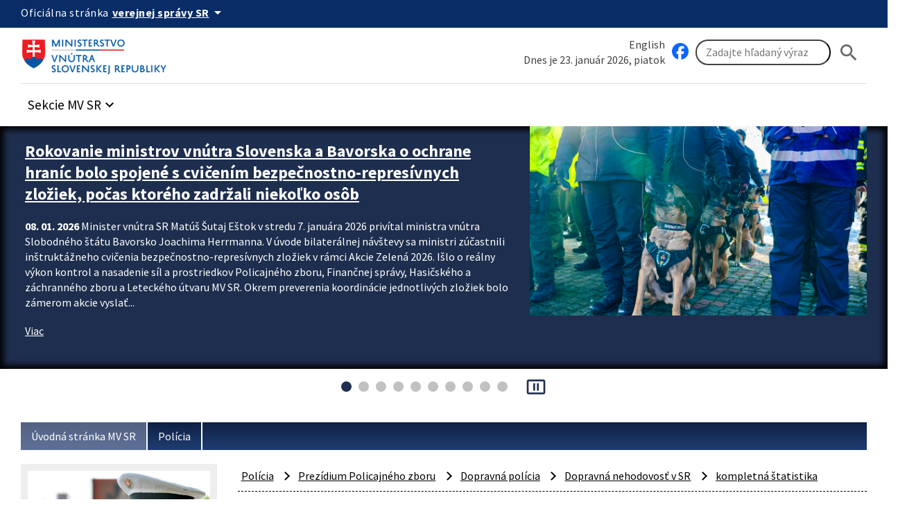

--- FILE ---
content_type: text/html; charset=UTF-8
request_url: https://www.minv.sk/?statistika-1&rok=2015&mesiac=1
body_size: 98194
content:
<!doctype html>
<html lang="sk">
<head>
    <meta charset="utf-8">
    <meta name="viewport" content="width=device-width, initial-scale=1, viewport-fit=cover">
    <meta name="theme-color" content="#0b0c0c">
    <meta http-equiv="X-UA-Compatible" content="IE=edge">

    <meta name="description" lang="sk" content="Ministerstvo vnútra Slovenskej republiky">
    <meta name="copyright" content="Content © 2007-2026 Ministerstvo vnútra Slovenskej republiky">
    <meta name="author" content="Ministerstvo vnútra Slovenskej republiky">
    
    <title>január 2015, Ministerstvo vnútra Slovenskej republiky</title>

    <link rel="stylesheet" href="/vendor/id-sk/frontend/4/app.min.css">
    <link rel="stylesheet" href="/2024/css/app.min.css?v=2025-28">
    

    

    
    
</head>
<body class="govuk-template__body app-template__body minv-front">
<script>document.body.className += ' js-enabled' + ('noModule' in HTMLScriptElement.prototype ? ' govuk-frontend-supported' : '');</script>
<a class="sr-only sr-only-focusable" href="#hlavny-obsah">Preskocit na hlavný obsah</a>
<div class="app-whitespace-highlight">
    <div class="govuk-header__wrapper">
        <header class="govuk-header" data-module="govuk-header">
            <div class="govuk-header__container ">

                <div class="idsk-secondary-navigation govuk-width-container">
                    <div class="idsk-secondary-navigation__header">
                        <div class="idsk-secondary-navigation__heading">
                            <div class="idsk-secondary-navigation__heading-title">
                                <span class="idsk-secondary-navigation__heading-mobile">SK</span>
                                <span class="idsk-secondary-navigation__heading-desktop">Oficiálna stránka</span>

                                <button class="govuk-button govuk-button--texted--inverse idsk-secondary-navigation__heading-button"
                                        aria-expanded="false" aria-label="Oficiálna stránka verejnej správy">
                                    <span class="idsk-secondary-navigation__heading-mobile">e-Gov</span>
                                    <span class="idsk-secondary-navigation__heading-desktop"><b>verejnej správy SR</b></span>
                                    <span class="material-icons">arrow_drop_down</span>
                                </button>
                            </div>
                            <div class="idsk-secondary-navigation__body hidden" data-testid="secnav-children">
                                <div class="idsk-secondary-navigation__text">
                                    <div>
                                        <h3 class="govuk-body-s"><b>Doména gov.sk je oficiálna</b></h3>
                                        <p class="govuk-body-s">Toto je oficiálna webová stránka orgánu verejnej moci
                                            Slovenskej republiky. Oficiálne stránky využívajú najmä doménu gov.sk. <a
                                                    class="govuk-link--inverse"
                                                    href="https://www.slovensko.sk/sk/agendy/agenda/_organy-verejnej-moci"
                                                    target="_blank">Odkazy na jednotlivé webové sídla orgánov verejnej
                                                moci nájdete na tomto odkaze.</a></p>
                                    </div>
                                    <div>
                                        <h3 class="govuk-body-s"><b>Táto stránka je zabezpečená</b></h3>
                                        <p class="govuk-body-s max-width77-desktop">Buďte pozorní a vždy sa uistite, že
                                            zdieľate informácie iba cez zabezpečenú webovú stránku verejnej správy SR.
                                            Zabezpečená stránka vždy začína https:// pred názvom domény webového
                                            sídla.</p>
                                    </div>
                                </div>
                            </div>
                        </div>
                    </div>
                </div>
            </div>

            <div class="govuk-predheader govuk-width-container">
                <div class="govuk-header__logo">
                    <a href="/" class="govuk-header__link govuk-header__link--homepage"
                       title="Odkaz na titulnú stránku">


                        <img src="/assets/images/logominv.png" alt="logo Ministerstva vnútra Slovenskej republiky">
                    </a>
                </div>
                <div class="govuk-header__btns-search">
                    <div class="govuk-header__mobile-menu desktop-hidden">
                        <button type="button" class="govuk-header__menu-button font-bold govuk-js-header-toggle"
                                aria-controls="navigation" hidden>
                            Menu
                        </button>
                    </div>

                    <div class="idsk-searchbar__wrapper" role="search">
                        <div class="col1">
                            <div><a href="/?ministry-of-interior" class="govuk-link">English</a></div>
                            <div style="flex: 2;">Dnes je 23. január 2026, piatok</div>
                        </div>
                        <div class="col2">
                            <a href="https://www.facebook.com/ministerstvovnutraSR" class="govuk-link" target="_blank" id="facebook" title="Facebook stránka Ministerstvo vnútra SR"><img src="/swift_data/source/ikony/facebook_logo_primary_64.png" width="24" height="24" alt="Facebook logo"></a>

                            <form method="get" action="/swift_data/scripts/search/search.php" id="search-form">
                                <input type="hidden" name="category" value="2">
                                <input class="govuk-input" type="search" placeholder="Zadajte hľadaný výraz"
                                       maxlength="50"
                                       aria-label="Vyhľadávanie"
                                       title="Zadajte hľadaný výraz"
                                       name="text">
                                <button class="govuk-button govuk-button__basic" aria-label="Hladat"><span
                                       class="material-icons" aria-hidden="true">search</span></button>
                            </form>
                        </div>
                    </div>

                </div>
            </div>

            <nav id="navigation" aria-label="Menu" class="govuk-header__navigation govuk-width-container">
                <div class="govuk-header__navigation-list">
                    <ul>
                        <li class="govuk-header__navigation-item sekcie-mv-sr">
                            <div class="idsk-dropdown__wrapper" data-pseudolabel="položky">
                                <a role="button" href="#" class="govuk-button govuk-button--texted idsk-dropdown"
                                   aria-label="Rozbaliť položky" aria-haspopup="listbox">

                                    <span>Sekcie MV SR</span>
                                    <span class="material-icons" aria-hidden="true">keyboard_arrow_down</span>
                                </a>
                                <div class="idsk-dropdown__options idsk-shadow-medium">
                                    <div>
                                        <h3>Ministerstvo vnútra SR</h3>
                                        <img
                                                src="/swift_data/source/images/ikony/adresa.png" alt="Adresa">
                                        Pribinova 2, 812 72 Bratislava<br>
                                        <img
                                                src="/swift_data/source/images/ikony/telefon.png" alt="Telefón">
                                        02/5094 1111<br>
                                        <img src="/swift_data/source/images/ikony/fax.png"
                                             alt="Fax">
                                        02/5094 4397<br>
                                        <img
                                                src="/swift_data/source/images/ikony/e-mail.png" alt="E-mail"><a
                                                class="sehua govuk-link" href="TA.13G4@QGR2HD:FKRGS4@"><span class="sehuo">TA.13G4@QGR2HD@</span></a>
                                        <h3>Call centrum:</h3>
                                        <img
                                                src="/swift_data/source/images/ikony/sluchatka.png"
                                                alt="Telefon">
                                        <strong>0800 222 222</strong><br>
                                        Nahlásenie problému:<br>
<a class="govuk-link" title="Callcentrum MV SR" href="https://portal.minv.sk/wps/portal/!ut/p/a1/[base64]!!/dl5/d5/L2dBISEvZ0FBIS9nQSEh/" target="_blank">Formulár Call Centra MV SR</a><br><br>
                                        PO UT ŠT PIA: 8.00 - 16.00<br>
                                        STREDA: 8.00 - 17.00

                                    </div>
                                    <div>
                                        <ul>
                                            <li><a href="/?ministerstvo-vnutra" class="govuk-link">Ministerstvo vnútra SR</a></li>
                                            <li><a href="/?uvod-komisia-pre-volby" class="govuk-link">Štátna komisia pre voľby</a></li>
                                            <li><a href="/?miestna_statna_sprava" class="govuk-link">Okresné úrady/<strong>Klientske
                                                centrá</strong></a></li>
                                            <li><a title="Elektronické služby MV SR [nové okno]"
                                                   href="https://portal.minv.sk" class="govuk-link" target="_blank">Elektronické služby</a>
                                            </li>
                                            <li><a href="/?europske_programy" class="govuk-link">Európske programy</a></li>
                                            <li><a href="/?policia" class="govuk-link">Policajný zbor</a></li>
                                            <li><a href="https://www.stansapolicajtom.sk/" class="govuk-link">Staň sa policajtom</a></li>
                                            <li><a href="/?azyl-migracia" class="govuk-link">Azyl a migrácia</a></li>
                                            <li><strong><a href="/?vizova-info-typy-viz-1" class="govuk-link">Cudzinci</a></strong></li>
                                            <li><a href="/?sekcia-verejnej-spravy" class="govuk-link">Verejná správa</a></li>
                                            <li><a title="Inštitút správnych a bezpečnostných analýz MV SR"
                                                   href="/?institut-spravnych-bezpecnostnych-analyz-isba" class="govuk-link">Správne a
                                                bezpečnostné analýzy</a></li>
                                        </ul>
                                    </div>
                                    <div>
                                        <ul>
                                            <li><a title="E-trhovisko [nové okno]" href="http://www.eks.sk" class="govuk-link"
                                                   target="_blank">E-trhovisko</a></li>
                                            <li><strong><a title="Vestník vlády SR"
                                                           href="https://www.minv.sk/?vestnik-vlady-sr" class="govuk-link">Vestník vlády
                                                SR</a></strong></li>
                                            <li><a href="/?hasici-zachranari" class="govuk-link">Hasiči a záchranári</a></li>
                                            <li><a href="/?Organizacia" class="govuk-link">Krízové riadenie</a></li>
                                            <li><a href="/?schengen-uvod" class="govuk-link">Schengen</a></li>
                                            <li><a href="/?ros" class="govuk-link">Rozvoj občianskej spoločnosti</a></li>
                                            <li><a title="Športové centrum polície [nové okno]"
                                                   href="http://www.scpolicie.sk" class="govuk-link" target="_blank">Športové centrum
                                                polície</a></li>
                                        </ul>
                                    </div>
                                </div>
                            </div>
                        </li>
                    </ul>
                </div>
            </nav>
        </header>
    </div>

    <div class="minv-carousel" data-interval-seconds="5" data-autostart="true"
         data-txt-play="Spustit automatický posun upútavok" data-txt-stop="Zastavit automatický posun upútavok">
        <div class="minv-carousel-section">
            <div class="govuk-width-container">
                <div class="minv-carousel-items" role="listbox">
<div class="minv-carousel-item">
    <div class="minv-carousel-caption">
        <h2>
            <a href="/?tlacove-spravy-2&amp;sprava=rokovanie-ministrov-vnutra-slovenska-a-bavorska-o-ochrane-hranic-bolo-spojene-s-cvicenim-bezpecnostno-represivnych-zloziek-pocas-ktoreho-zadrzali-niekolko-osob"
               class="govuk-link">Rokovanie ministrov vnútra Slovenska a Bavorska o ochrane hraníc bolo spojené s cvičením bezpečnostno-represívnych zložiek, počas ktorého zadržali niekoľko osôb</a></h2>
        <p>
            <time datetime="2026-01-08">08. 01. 2026</time> Minister vnútra SR Matúš Šutaj Eštok v stredu 7. januára 2026 privítal ministra vnútra Slobodného štátu Bavorsko Joachima Herrmanna. V úvode bilaterálnej návštevy sa ministri zúčastnili inštruktážneho cvičenia bezpečnostno-represívnych zložiek v rámci Akcie Zelená 2026. Išlo o reálny výkon kontrol a nasadenie síl a prostriedkov Policajného zboru, Finančnej správy, Hasičského a záchranného zboru a Leteckého útvaru MV SR.

Okrem preverenia koordinácie jednotlivých zložiek bolo zámerom akcie vyslať...
        </p>
        <a href="/?tlacove-spravy-2&amp;sprava=rokovanie-ministrov-vnutra-slovenska-a-bavorska-o-ochrane-hranic-bolo-spojene-s-cvicenim-bezpecnostno-represivnych-zloziek-pocas-ktoreho-zadrzali-niekolko-osob"
           class="govuk-link">
            <i class="fa fa-arrow-right" aria-hidden="true"></i>
            Viac
        </a>
    </div>
    <div class="minv-carousel-item-img"><a
            href="/?tlacove-spravy-2&amp;sprava=rokovanie-ministrov-vnutra-slovenska-a-bavorska-o-ochrane-hranic-bolo-spojene-s-cvicenim-bezpecnostno-represivnych-zloziek-pocas-ktoreho-zadrzali-niekolko-osob"
            class="govuk-link"><img
            src="/swift_data/source/images/akcia-zelena1.jpg"
            alt="akcia-zelena1"></a>
    </div>
</div><div class="minv-carousel-item">
    <div class="minv-carousel-caption">
        <h2>
            <a href="/?tlacove-spravy-1&amp;sprava=ministerstvo-vnutra-otvorilo-v-snine-nove-pracovisko-cudzineckej-policie"
               class="govuk-link">Ministerstvo vnútra otvorilo v Snine nové pracovisko cudzineckej polície</a></h2>
        <p>
            <time datetime="2026-01-02">02. 01. 2026</time> Pracovisko je organizačnou súčasťou oddelenia cudzineckej polície Policajného zboru Michalovce a služby tam poskytuje 10 policajtov. Sídli na Partizánskej ulici. Zriadením vysunutého pracoviska ministerstvo vnútra reaguje na dlhodobý nárast migrácie v dôsledku vojnového konfliktu na Ukrajine.
Slovenská republika patrila medzi prvé štáty Európskej únie, ktoré začali poskytovať osobám utekajúcim pred vojnou štatút dočasného útočiska. „Na Slovensku je dnes asi  140-tisíc odídencov z Ukrajiny,...
        </p>
        <a href="/?tlacove-spravy-1&amp;sprava=ministerstvo-vnutra-otvorilo-v-snine-nove-pracovisko-cudzineckej-policie"
           class="govuk-link">
            <i class="fa fa-arrow-right" aria-hidden="true"></i>
            Viac
        </a>
    </div>
    <div class="minv-carousel-item-img"><a
            href="/?tlacove-spravy-1&amp;sprava=ministerstvo-vnutra-otvorilo-v-snine-nove-pracovisko-cudzineckej-policie"
            class="govuk-link"><img
            src="/swift_data/source/mvsr_a_eu/fabianova/ilustracne/2026_01_02_OtvorenieCudzineckejPolicieSnina_06182937.jpg"
            alt="UHCP"></a>
    </div>
</div><div class="minv-carousel-item">
    <div class="minv-carousel-caption">
        <h2>
            <a href="/?tlacove-spravy-2&amp;sprava=policajny-zbor-v-roku-2025-stabilizacia-a-modernizacia"
               class="govuk-link">Policajný zbor v roku 2025: stabilizácia a modernizácia</a></h2>
        <p>
            <time datetime="2025-12-19">19. 12. 2025</time> Rok 2025 bol pre Policajný zbor SR rokom stabilizácie, modernizácie a konkrétnych výsledkov. Systematické opatrenia Ministerstva vnútra SR pod vedením ministra vnútra Matúša Šutaja Eštoka priniesli zlepšenie personálnej situácie, pracovných podmienok policajtov a modernizáciu materiálno-technického vybavenia. Policajný zbor je dnes stabilizovanejší, lepšie vybavený a jeho spolupráca so samosprávami sa posilňuje, čo priamo prispieva k vyššej bezpečnosti obyvateľov. O dosiahnutých opatreniach a...
        </p>
        <a href="/?tlacove-spravy-2&amp;sprava=policajny-zbor-v-roku-2025-stabilizacia-a-modernizacia"
           class="govuk-link">
            <i class="fa fa-arrow-right" aria-hidden="true"></i>
            Viac
        </a>
    </div>
    <div class="minv-carousel-item-img"><a
            href="/?tlacove-spravy-2&amp;sprava=policajny-zbor-v-roku-2025-stabilizacia-a-modernizacia"
            class="govuk-link"><img
            src="/swift_data/source/images/policia-stabilizacia-modernizaciailustr.PNG"
            alt="policia-stabilizacia-modernizaciailustr"></a>
    </div>
</div><div class="minv-carousel-item">
    <div class="minv-carousel-caption">
        <h2>
            <a href="/?tlacove-spravy-7&amp;sprava=dlhodobo-nepoistene-vozidla-budu-vyradene-z-evidencie-zavedie-sa-objektivna-zodpovednost-za-povinne-zmluvne-poistenie"
               class="govuk-link">Dlhodobo nepoistené vozidlá budú vyradené z evidencie, zavedie sa objektívna zodpovednosť za povinné zmluvné poistenie</a></h2>
        <p>
            <time datetime="2025-12-17">17. 12. 2025</time> Vláda v stredu 17. decembra 2025 schválila návrh zákona, ktorý zefektívni systém povinného zmluvného poistenia (PZP) a radikálne zníži počet nepoistených vozidiel v cestnej premávke. Nové pravidlá umožnia vyradenie dlhodobo nepoistených vozidiel z evidencie a automatické ukladanie pokút za nesplnenie povinnosti mať uzatvorené PZP. Autá bez PZP už po novom neprejdú technickou a emisnou kontrolou. 
Návrh zákona vypracovalo ministerstvo vnútra v spolupráci s rezortmi dopravy a financií v...
        </p>
        <a href="/?tlacove-spravy-7&amp;sprava=dlhodobo-nepoistene-vozidla-budu-vyradene-z-evidencie-zavedie-sa-objektivna-zodpovednost-za-povinne-zmluvne-poistenie"
           class="govuk-link">
            <i class="fa fa-arrow-right" aria-hidden="true"></i>
            Viac
        </a>
    </div>
    <div class="minv-carousel-item-img"><a
            href="/?tlacove-spravy-7&amp;sprava=dlhodobo-nepoistene-vozidla-budu-vyradene-z-evidencie-zavedie-sa-objektivna-zodpovednost-za-povinne-zmluvne-poistenie"
            class="govuk-link"><img
            src="/swift_data/source/images/pzp-ilustr.png"
            alt="pzp-ilustr"></a>
    </div>
</div><div class="minv-carousel-item">
    <div class="minv-carousel-caption">
        <h2>
            <a href="/?tlacove-spravy-2&amp;sprava=ministerstva-vnutra-a-obrany-posielaju-do-terenu-zandarov-na-zvysenie-bezpecnosti-vo-vidieckych-oblastiach"
               class="govuk-link">Ministerstvá vnútra a obrany posielajú do terénu žandárov na zvýšenie bezpečnosti vo vidieckych oblastiach </a></h2>
        <p>
            <time datetime="2025-12-12">12. 12. 2025</time> Do terénu naprieč Slovenskom vyrazili prvé žandárske hliadky, ktoré budú podporovať Policajný zbor pri zabezpečovaní verejného poriadku a posilnia hliadkovú službu vo vybraných vidieckych lokalitách. Žandársky zbor predstavili v piatok 12. decembra 2025 minister vnútra Matúš Šutaj Eštok a podpredseda vlády a minister obrany Robert Kaliňák. 

Nasadenie Žandárskeho zboru je výsledkom niekoľkomesačnej intenzívnej prípravy a spolupráce medzi Policajným zborom a Ozbrojenými silami SR. V pilotnej fáze...
        </p>
        <a href="/?tlacove-spravy-2&amp;sprava=ministerstva-vnutra-a-obrany-posielaju-do-terenu-zandarov-na-zvysenie-bezpecnosti-vo-vidieckych-oblastiach"
           class="govuk-link">
            <i class="fa fa-arrow-right" aria-hidden="true"></i>
            Viac
        </a>
    </div>
    <div class="minv-carousel-item-img"><a
            href="/?tlacove-spravy-2&amp;sprava=ministerstva-vnutra-a-obrany-posielaju-do-terenu-zandarov-na-zvysenie-bezpecnosti-vo-vidieckych-oblastiach"
            class="govuk-link"><img
            src="/swift_data/source/images/zandari121225a.jpg"
            alt="zandari121225a"></a>
    </div>
</div><div class="minv-carousel-item">
    <div class="minv-carousel-caption">
        <h2>
            <a href="/?tlacove-spravy-2&amp;sprava=kampan-prelom-ticho-bezpecne-na-skolach-ma-podporit-bezpecne-a-otvorene-prostredie-v-skolach"
               class="govuk-link">Kampaň „Prelom ticho – Bezpečne na školách&quot; má podporiť bezpečné a otvorené prostredie v školách</a></h2>
        <p>
            <time datetime="2025-11-06">06. 11. 2025</time> Ministerstvo vnútra SR spustilo prostredníctvom Úradu prevencie kriminality, odboru poriadkovej polície a odboru výcviku Prezídia PZ v spolupráci s Ministerstvom školstva, výskumu, vývoja a mládeže SR novú kampaň s názvom Prelom ticho – Bezpečne na školách.

Kampaň je primárne zameraná na pedagógov, odborných zamestnancov a ostatných zamestnancov škôl - aby dokázali na podobné situácie reagovať odborne, citlivo a so znalosťou trestnoprávnych a iných súvislostí. Sekundárnou cieľovou skupinou sú...
        </p>
        <a href="/?tlacove-spravy-2&amp;sprava=kampan-prelom-ticho-bezpecne-na-skolach-ma-podporit-bezpecne-a-otvorene-prostredie-v-skolach"
           class="govuk-link">
            <i class="fa fa-arrow-right" aria-hidden="true"></i>
            Viac
        </a>
    </div>
    <div class="minv-carousel-item-img"><a
            href="/?tlacove-spravy-2&amp;sprava=kampan-prelom-ticho-bezpecne-na-skolach-ma-podporit-bezpecne-a-otvorene-prostredie-v-skolach"
            class="govuk-link"><img
            src="/swift_data/source/images/prelomticho-ilustr.PNG"
            alt="prelomticho-ilustr"></a>
    </div>
</div><div class="minv-carousel-item">
    <div class="minv-carousel-caption">
        <h2>
            <a href="/?tlacove-spravy-2&amp;sprava=zmeny-v-pravidlach-cestnej-premavky-prinesu-vyssiu-ochranu-chodcov-prisnejsie-sankcie-za-rychlost-a-viac-pravomoci-pre-obce"
               class="govuk-link">Zmeny v pravidlách cestnej premávky prinesú vyššiu ochranu chodcov, prísnejšie sankcie za rýchlosť a viac právomocí pre obce</a></h2>
        <p>
            <time datetime="2025-11-05">05. 11. 2025</time> Obce a mestá dostanú nové právomoci v rámci objektívnej zodpovednosti, posilní sa ochrana chodcov na priechode a chodníku, sprísnia sa sankcie pre cestných pirátov, vodičský výcvik aj skúška budú rozdelené na teóriu a prax a zavedie sa nový program na nápravu recidivistov. To sú hlavné zmeny v rozsiahlej novele zákona č. 8/2009 Z. z.  o cestnej premávke  pripravenej ministerstvom vnútra, ktorej návrh schválila v stredu 5. novembra 2025 vláda. 
„Súčasťou úsilia o bezpečné Slovensko je aj vyššia...
        </p>
        <a href="/?tlacove-spravy-2&amp;sprava=zmeny-v-pravidlach-cestnej-premavky-prinesu-vyssiu-ochranu-chodcov-prisnejsie-sankcie-za-rychlost-a-viac-pravomoci-pre-obce"
           class="govuk-link">
            <i class="fa fa-arrow-right" aria-hidden="true"></i>
            Viac
        </a>
    </div>
    <div class="minv-carousel-item-img"><a
            href="/?tlacove-spravy-2&amp;sprava=zmeny-v-pravidlach-cestnej-premavky-prinesu-vyssiu-ochranu-chodcov-prisnejsie-sankcie-za-rychlost-a-viac-pravomoci-pre-obce"
            class="govuk-link"><img
            src="/swift_data/source/mvsr/images/ilustracky/paragraph2.jpg"
            alt="Ilustračný obrázok znázorňujúci paragraf"></a>
    </div>
</div><div class="minv-carousel-item">
    <div class="minv-carousel-caption">
        <h2>
            <a href="/?tlacove-spravy-2&amp;sprava=sviatok-vsetkych-svatych-je-aj-v-znameni-zvyseneho-pohybu-chodcov-a-motoristov"
               class="govuk-link">Sviatok všetkých svätých je aj v znamení zvýšeného pohybu chodcov a motoristov</a></h2>
        <p>
            <time datetime="2025-10-27">27. 10. 2025</time> Preto polícia prijíma preventívne opatrenia na zaistenie verejného poriadku a bezpečnosti a plynulosti cestnej premávky. Policajné hliadky budú počas týchto dní posilnené, a to nielen v okolí cintorínov, ale aj na hlavných dopravných ťahoch. Zámerom je predísť zbytočným nehodám a ochrániť životy a zdravie.
Dušičky sú obdobím, kedy mnohí ľudia častejšie navštevujú kostoly a pietne miesta. Zvýšený pohyb vozidiel a peších v okolí cintorínov, kostolov a pietnych miest si vyžaduje zvýšenú pozornosť a...
        </p>
        <a href="/?tlacove-spravy-2&amp;sprava=sviatok-vsetkych-svatych-je-aj-v-znameni-zvyseneho-pohybu-chodcov-a-motoristov"
           class="govuk-link">
            <i class="fa fa-arrow-right" aria-hidden="true"></i>
            Viac
        </a>
    </div>
    <div class="minv-carousel-item-img"><a
            href="/?tlacove-spravy-2&amp;sprava=sviatok-vsetkych-svatych-je-aj-v-znameni-zvyseneho-pohybu-chodcov-a-motoristov"
            class="govuk-link"><img
            src="/swift_data/source/images/dusicky-ilustrak-oktober2018.jpg"
            alt="dusicky-ilustrak-oktober2018"></a>
    </div>
</div><div class="minv-carousel-item">
    <div class="minv-carousel-caption">
        <h2>
            <a href="/?tlacove-spravy-2&amp;sprava=gen-jana-maskarova-je-oficialne-ustanovena-do-funkcie-prezidentky-policajneho-zboru"
               class="govuk-link">Gen. Jana Maškarová je oficiálne ustanovená do funkcie prezidentky Policajného zboru</a></h2>
        <p>
            <time datetime="2025-10-21">21. 10. 2025</time> Minister vnútra Matúš Šutaj Eštok v utorok 21. októbra 2025 ustanovil do funkcie prezidentky Policajného zboru gen. JUDr. Janu Maškarovú. „Pani generálka Maškarová je prvou ženou ustanovenou do čela slovenskej polície. Stotožňujem sa s jej jasnou víziou - posilniť stabilitu, odbornosť a dôveru verejnosti v políciu,&quot; povedal minister vnútra Matúš Šutaj Eštok. Dodal, že sú pred ňou náročné úlohy – pokračovať v stabilizácii Policajného zboru a zvyšovať bezpečnosť v uliciach.

Policajná prezidentka...
        </p>
        <a href="/?tlacove-spravy-2&amp;sprava=gen-jana-maskarova-je-oficialne-ustanovena-do-funkcie-prezidentky-policajneho-zboru"
           class="govuk-link">
            <i class="fa fa-arrow-right" aria-hidden="true"></i>
            Viac
        </a>
    </div>
    <div class="minv-carousel-item-img"><a
            href="/?tlacove-spravy-2&amp;sprava=gen-jana-maskarova-je-oficialne-ustanovena-do-funkcie-prezidentky-policajneho-zboru"
            class="govuk-link"><img
            src="/swift_data/source/images/maskarova-estok-vymenovanie2.jpeg"
            alt="maskarova-estok-vymenovanie2"></a>
    </div>
</div><div class="minv-carousel-item">
    <div class="minv-carousel-caption">
        <h2>
            <a href="/?tlacove-spravy-1&amp;sprava=slovensko-zacne-system-vstup-vystup-spustat-postupne-hranicne-kontroly-mozu-kratkodobo-trvat-dlhsie"
               class="govuk-link">Slovensko začne systém Vstup/Výstup spúšťať postupne, hraničné kontroly môžu krátkodobo trvať dlhšie</a></h2>
        <p>
            <time datetime="2025-10-10">10. 10. 2025</time> Systém vstup/výstup (EES) je súčasťou širšieho európskeho rámca interoperability, ktorého cieľom je zlepšenie riadenia vonkajších hraníc, zabránenie neregulárnemu prisťahovalectvu a uľahčenie riadenia migračných tokov. Okrem toho by systém vstup/výstup mal prispievať k predchádzaniu teroristickým trestným činom a iným závažným trestnými činom, ich odhaľovaniu a vyšetrovaniu.
Slovenská republika bude systém Vstup/výstup /EES/ do prevádzky uvádzať postupne počas šesťmesačného obdobia. Od 10....
        </p>
        <a href="/?tlacove-spravy-1&amp;sprava=slovensko-zacne-system-vstup-vystup-spustat-postupne-hranicne-kontroly-mozu-kratkodobo-trvat-dlhsie"
           class="govuk-link">
            <i class="fa fa-arrow-right" aria-hidden="true"></i>
            Viac
        </a>
    </div>
    <div class="minv-carousel-item-img"><a
            href="/?tlacove-spravy-1&amp;sprava=slovensko-zacne-system-vstup-vystup-spustat-postupne-hranicne-kontroly-mozu-kratkodobo-trvat-dlhsie"
            class="govuk-link"><img
            src="/swift_data/source/images/entry-exit101012115ilustr.JPG"
            alt="entry-exit101012115ilustr"></a>
    </div>
</div>
                </div>
            </div>
        </div>
        <div class="minv-carousel-controls"></div>
    </div>
    <main class="govuk-main-wrapper govuk-main-wrapper--auto-spacing">
        <div class="govuk-width-container pdt-25 pdb-25">
            <nav aria-label="Omrvinková navigácia" id="nav-main">
                <div class="govuk-breadcrumbs">
                    <ol class="govuk-breadcrumbs__list">
                        <li class="govuk-breadcrumbs__list-item">
                            <a class="govuk-breadcrumbs__link" href="/">Úvodná stránka MV SR</a>
                        </li><li class="govuk-breadcrumbs__list-item">
                            <a class="govuk-breadcrumbs__link" href="/?policia">Polícia</a>
                        </li>
                    </ol>
                </div>
            </nav>

            <div class="govuk-grid-row" id="idsk-article-pattern">
                <!-- SIDE -->
                <div class="govuk-grid-column-one-quarter-from-desktop custom-col-full-tablet">
                    <div class="sidemenu">
                        <img src="/swift_data/source/images/2024/uvodne_stranky/25.jpg" alt="Polícia">
                        <button type="button" class="sidemenu_button govuk-link">Polícia</button>
                        <div class="sidemenu_list">
                            <div class="small-nav -alt" role="navigation" aria-label="Vedľajšia navigácia">
<ul><li id="menu-item-278" class="menu-item menu-item-type-post_type menu-item-object-urad menu-item-278"><a href="/?policia" class="menu-item-link">Úvodná stránka</a>                                    </li><li id="menu-item-6205" class="menu-item menu-item-type-post_type menu-item-object-urad menu-item-has-children menu-item-6205"><a href="/?PZ_SR-eticky-kodex" class="menu-item-link">Policajný zbor</a>                                    <ul class="sub-menu"><li id="menu-item-6349" class="menu-item menu-item-type-post_type menu-item-object-urad menu-item-6349"><a href="/?hodnosti_v_PZ" class="menu-item-link">Hodnosti</a></li><li id="menu-item-6392" class="menu-item menu-item-type-post_type menu-item-object-urad menu-item-has-children menu-item-6392"><a href="/?cpv-mvsr" class="menu-item-link">Vzdelávanie</a><ul class="sub-menu"><li id="menu-item-1283" class="menu-item menu-item-type-post_type menu-item-object-urad menu-item-1283"><a href="/?cpv-mvsr" class="menu-item-link">Centrum vzdelávania a psychológie</a></li><li id="menu-item-414" class="menu-item menu-item-type-post_type menu-item-object-urad menu-item-414"><a href="/?akademia_PZ" class="menu-item-link">Akadémia PZ</a></li><li id="menu-item-247" class="menu-item menu-item-type-post_type menu-item-object-urad menu-item-247"><a href="/?zameranie-skoly" class="menu-item-link">SOŠ PZ Bratislava</a></li><li id="menu-item-255" class="menu-item menu-item-type-post_type menu-item-object-urad menu-item-255"><a href="/?zameranie-skoly-1" class="menu-item-link">SOŠ PZ Pezinok</a></li><li id="menu-item-263" class="menu-item menu-item-type-post_type menu-item-object-urad menu-item-263"><a href="/?sospzke" class="menu-item-link">SOŠ PZ Košice</a></li></ul></li><li id="menu-item-5564" class="menu-item menu-item-type-post_type menu-item-object-urad menu-item-has-children menu-item-5564"><a href="/?sluzobny_pomer_v_PZ" class="menu-item-link">Kariéra</a><ul class="sub-menu"><li id="menu-item-57" class="menu-item menu-item-type-post_type menu-item-object-urad menu-item-57"><a href="/?pracovne-prilezitosti-3" class="menu-item-link">Pracovné príležitosti</a></li><li id="menu-item-11774" class="menu-item menu-item-type-post_type menu-item-object-urad menu-item-11774"><a href="/?kampan-stan-sa-policajtom" class="menu-item-link">Staň sa policajtom!</a></li></ul></li><li id="menu-item-435" class="menu-item menu-item-type-post_type menu-item-object-urad menu-item-435"><a href="/?informacie-pre-poberatelov" class="menu-item-link">Sociálne zabezpečenie</a></li><li id="menu-item-1516" class="menu-item menu-item-type-post_type menu-item-object-urad menu-item-1516"><a href="/?dokumenty-na-stiahnutie-8" class="menu-item-link">Dokumenty</a></li><li id="menu-item-1693" class="menu-item menu-item-type-post_type menu-item-object-urad menu-item-1693"><a href="/?muzeum-policie-slovenskej-republiky" class="menu-item-link">Múzeum polície</a></li></ul></li><li id="menu-item-17523" class="menu-item menu-item-type-post_type menu-item-object-urad menu-item-17523"><a href="/?kampan-stan-sa-policajtom" class="menu-item-link">STAŇ SA POLICAJTOM!</a>                                    </li><li id="menu-item-284" class="menu-item menu-item-type-post_type menu-item-object-urad menu-item-284"><a href="/?tlacove-spravy-2" class="menu-item-link">Aktuality Prezídia PZ</a>                                    </li><li id="menu-item-52" class="menu-item menu-item-type-post_type menu-item-object-urad menu-item-has-children active current-menu-ancestor current-menu-parent menu-item-52"><a href="/?struktura_PPZ" class="menu-item-link">Prezídium Policajného zboru</a>                                    <ul class="sub-menu"><li id="menu-item-1493" class="menu-item menu-item-type-post_type menu-item-object-urad menu-item-1493"><a href="/?vedenie-prezidia-policajneho-zboru" class="menu-item-link">Vedenie Prezídia PZ</a></li><li id="menu-item-1808" class="menu-item menu-item-type-post_type menu-item-object-urad menu-item-1808"><a href="/?prezidium-pz-odbor-kontroly" class="menu-item-link">Kontrola a sťažnosti</a></li><li id="menu-item-73" class="menu-item menu-item-type-post_type menu-item-object-urad menu-item-has-children menu-item-73"><a href="/?Policia_UMPS" class="menu-item-link">Úrad medzinárodnej policajnej spolupráce</a><ul class="sub-menu"><li id="menu-item-141" class="menu-item menu-item-type-post_type menu-item-object-urad menu-item-141"><a href="/?medzinarodna_spolupraca" class="menu-item-link">Oddelenie medzinárodnej policajnej spolupráce</a></li><li id="menu-item-1546" class="menu-item menu-item-type-post_type menu-item-object-urad menu-item-1546"><a href="/?narodna-ustredna-sirene" class="menu-item-link">SIRENE</a></li><li id="menu-item-137" class="menu-item menu-item-type-post_type menu-item-object-urad menu-item-137"><a href="/?interpol" class="menu-item-link">Interpol</a></li><li id="menu-item-138" class="menu-item menu-item-type-post_type menu-item-object-urad menu-item-138"><a href="/?europol" class="menu-item-link">Europol</a></li><li id="menu-item-11549" class="menu-item menu-item-type-post_type menu-item-object-urad menu-item-11549"><a href="/?narodna-ustredna-informacii-o-pasazieroch" class="menu-item-link">Národná ústredňa informácií o pasažieroch</a></li><li id="menu-item-140" class="menu-item menu-item-type-post_type menu-item-object-urad menu-item-140"><a href="/?OC-policajni-pridelenci" class="menu-item-link">Policajní pridelenci a mierové misie</a></li></ul></li><li id="menu-item-5621" class="menu-item menu-item-type-post_type menu-item-object-urad menu-item-has-children menu-item-5621"><a href="/?utvar-osobitneho-urcenia-prezidia-policajneho-zboru" class="menu-item-link">Útvar osobitného určenia</a><ul class="sub-menu"><li id="menu-item-8579" class="menu-item menu-item-type-post_type menu-item-object-urad menu-item-8579"><a href="/?vyberove-konanie-5" class="menu-item-link">Výberové konanie</a></li></ul></li><li id="menu-item-17318" class="menu-item menu-item-type-post_type menu-item-object-urad menu-item-has-children menu-item-17318"><a href="/?UBOK" class="menu-item-link">Úrad boja proti organizovanej kriminalite  </a><ul class="sub-menu"><li id="menu-item-17556" class="menu-item menu-item-type-post_type menu-item-object-urad menu-item-17556"><a href="/?smernice-oecd" class="menu-item-link">PREVENCIA KORUPCIE ZAHRANIČNÝCH VEREJNÝCH ČINITEĽOV V MEDZINÁRODNÝCH OBCHODNÝCH TRANSAKCIÁCH</a></li><li id="menu-item-17643" class="menu-item menu-item-type-post_type menu-item-object-urad menu-item-17643"><a href="/?oddelenie-medzinarodnej-spoluprace-odboru-podpory-riadenia-ubok-p-pz" class="menu-item-link">ODDELENIE MEDZINÁRODNEJ SPOLUPRÁCE ODBORU PODPORY RIADENIA ÚBOK P PZ</a></li></ul></li><li id="menu-item-17430" class="menu-item menu-item-type-post_type menu-item-object-urad menu-item-has-children menu-item-17430"><a href="/?PPZ_NPJ" class="menu-item-link">Národná protidrogová jednotka</a><ul class="sub-menu"><li id="menu-item-10164" class="menu-item menu-item-type-post_type menu-item-object-urad menu-item-10164"><a href="/?ceny_drog" class="menu-item-link">Ceny drog na čiernom trhu</a></li><li id="menu-item-9767" class="menu-item menu-item-type-post_type menu-item-object-urad menu-item-9767"><a href="/?drogova-scena-na-uzemi-slovenskej-republiky" class="menu-item-link">Drogová scéna SR</a></li></ul></li><li id="menu-item-17332" class="menu-item menu-item-type-post_type menu-item-object-urad menu-item-has-children menu-item-17332"><a href="/?PTC_P_PZ" class="menu-item-link">Protiteroristická centrála</a><ul class="sub-menu"><li id="menu-item-17337" class="menu-item menu-item-type-post_type menu-item-object-urad menu-item-17337"><a href="/?Spravy_PT" class="menu-item-link">Správy PTC</a></li></ul></li><li id="menu-item-476" class="menu-item menu-item-type-post_type menu-item-object-urad menu-item-has-children menu-item-476"><a href="/?financna-policia" class="menu-item-link">Finančná spravodajská jednotka</a><ul class="sub-menu"><li id="menu-item-8676" class="menu-item menu-item-type-post_type menu-item-object-urad menu-item-8676"><a href="/?IoCFSJ" class="menu-item-link">Informácie o činnosti</a></li><li id="menu-item-17228" class="menu-item menu-item-type-post_type menu-item-object-urad menu-item-17228"><a href="/?IS_goAML" class="menu-item-link">Informačný systém goAML</a></li><li id="menu-item-15405" class="menu-item menu-item-type-post_type menu-item-object-urad menu-item-15405"><a href="/?kontakty-fsj" class="menu-item-link">Kontakty</a></li><li id="menu-item-17604" class="menu-item menu-item-type-post_type menu-item-object-urad menu-item-17604"><a href="/?MONEYVAL-FATF" class="menu-item-link">MONEYVAL a FATF</a></li><li id="menu-item-12084" class="menu-item menu-item-type-post_type menu-item-object-urad menu-item-12084"><a href="/?OMS-1" class="menu-item-link">Medzinárodná spolupráca</a></li><li id="menu-item-8662" class="menu-item menu-item-type-post_type menu-item-object-urad menu-item-8662"><a href="/?informacie-pre-povinne-osoby-a-zdruzenia-majetku" class="menu-item-link">Informácie pre povinné osoby a združenia majetku</a></li><li id="menu-item-11605" class="menu-item menu-item-type-post_type menu-item-object-urad menu-item-11605"><a href="/?Metodicke-usmernenia-a-stanoviska-FSJ" class="menu-item-link">Metodické usmernenia a stanoviská FSJ</a></li><li id="menu-item-8674" class="menu-item menu-item-type-post_type menu-item-object-urad menu-item-8674"><a href="/?legislativa-16" class="menu-item-link">Legislatíva</a></li></ul></li><li id="menu-item-71" class="menu-item menu-item-type-post_type menu-item-object-urad menu-item-has-children menu-item-71"><a href="/?narodna-centrala-osobitnych-druhov-kriminality" class="menu-item-link">Národná centrála osobitných druhov kriminality</a><ul class="sub-menu"><li id="menu-item-1778" class="menu-item menu-item-type-post_type menu-item-object-urad menu-item-1778"><a href="/?narodna-centrala-osobitnych-druhov-kriminality" class="menu-item-link">Národná centrála osobitných druhov kriminality</a></li></ul></li><li id="menu-item-72" class="menu-item menu-item-type-post_type menu-item-object-urad menu-item-has-children menu-item-72"><a href="/?keupz" class="menu-item-link">Kriminalistický a expertízny ústav PZ</a><ul class="sub-menu"><li id="menu-item-125" class="menu-item menu-item-type-post_type menu-item-object-urad menu-item-125"><a href="/?struktura-3" class="menu-item-link">Štruktúra</a></li><li id="menu-item-1408" class="menu-item menu-item-type-post_type menu-item-object-urad menu-item-1408"><a href="/?kontakty-35" class="menu-item-link">Kontakty</a></li><li id="menu-item-17373" class="menu-item menu-item-type-post_type menu-item-object-urad menu-item-17373"><a href="/?naklady-na-udrzbu-informacnych-systemov-afis-codis" class="menu-item-link">Projekty</a></li></ul></li><li id="menu-item-79" class="menu-item menu-item-type-post_type menu-item-object-urad menu-item-has-children menu-item-79"><a href="/?urad-sukromnych-bezpecnostnych-sluzieb-p-pz" class="menu-item-link">Súkromná bezpečnosť</a><ul class="sub-menu"><li id="menu-item-178" class="menu-item menu-item-type-post_type menu-item-object-urad menu-item-178"><a href="/?sprava-o-cinnosti-sbs" class="menu-item-link">Informácie</a></li><li id="menu-item-177" class="menu-item menu-item-type-post_type menu-item-object-urad menu-item-177"><a href="/?kontakty-12" class="menu-item-link">Kontakty</a></li><li id="menu-item-1313" class="menu-item menu-item-type-post_type menu-item-object-urad menu-item-1313"><a href="/?pravne-normy" class="menu-item-link">Legislatíva</a></li><li id="menu-item-182" class="menu-item menu-item-type-post_type menu-item-object-urad menu-item-182"><a href="/?najcastejsie-kladene-otazky" class="menu-item-link">Najčastejšie kladené otázky</a></li><li id="menu-item-1088" class="menu-item menu-item-type-post_type menu-item-object-urad menu-item-1088"><a href="/?vyhladavanie" class="menu-item-link">Vyhľadávanie firiem a preukazov</a></li></ul></li><li id="menu-item-77" class="menu-item menu-item-type-post_type menu-item-object-urad menu-item-has-children menu-item-77"><a href="/?uhcp" class="menu-item-link">Hraničná a cudzinecká polícia</a><ul class="sub-menu"><li id="menu-item-16404" class="menu-item menu-item-type-post_type menu-item-object-urad menu-item-16404"><a href="/?nv" class="menu-item-link">Národné víza - objednávanie</a></li><li id="menu-item-12113" class="menu-item menu-item-type-post_type menu-item-object-urad menu-item-12113"><a href="/?informacie-o-pobyte-na-uzemi-sr-v-suvislosti-s-vystupenim-spojeneho-kralovstva-velkej-britanie-a-severneho-irska-z-europskej-unie-brexit-1" class="menu-item-link">BREXIT</a></li><li id="menu-item-13687" class="menu-item menu-item-type-post_type menu-item-object-urad menu-item-13687"><a href="/?ict" class="menu-item-link">ICT</a></li><li id="menu-item-166" class="menu-item menu-item-type-post_type menu-item-object-urad menu-item-166"><a href="/?vizova-info-typy-viz-1" class="menu-item-link">Informácie pre cudzincov</a></li><li id="menu-item-17313" class="menu-item menu-item-type-post_type menu-item-object-urad menu-item-17313"><a href="/?ees-system-vstup-vystup" class="menu-item-link">Systém vstup/výstup</a></li><li id="menu-item-489" class="menu-item menu-item-type-post_type menu-item-object-urad menu-item-489"><a href="/?hranicne-priechody-1" class="menu-item-link">Hraničné priechody</a></li><li id="menu-item-17699" class="menu-item menu-item-type-post_type menu-item-object-urad menu-item-17699"><a href="/?objednavaci-system-vynimky" class="menu-item-link">Objednávací systém - výnimky</a></li><li id="menu-item-11947" class="menu-item menu-item-type-post_type menu-item-object-urad menu-item-11947"><a href="/?objednavaci-system-na-ocp" class="menu-item-link">Objednávací systém na OCP</a></li><li id="menu-item-169" class="menu-item menu-item-type-post_type menu-item-object-urad menu-item-169"><a href="/?cudzinecka-agenda" class="menu-item-link">Najčastejšie otázky</a></li><li id="menu-item-1352" class="menu-item menu-item-type-post_type menu-item-object-urad menu-item-1352"><a href="/?legislativa-44" class="menu-item-link">Legislatíva</a></li><li id="menu-item-16284" class="menu-item menu-item-type-post_type menu-item-object-urad menu-item-16284"><a href="/?monitoring-navratov" class="menu-item-link">Monitoring návratov</a></li><li id="menu-item-17650" class="menu-item menu-item-type-post_type menu-item-object-urad menu-item-17650"><a href="/?fond-pre-azyl-migraciu-a-integraciu-amif-2021-2027" class="menu-item-link">Projekty ÚHCP P PZ financované z Fondov Európskej únie</a></li><li id="menu-item-543" class="menu-item menu-item-type-post_type menu-item-object-urad menu-item-543"><a href="/?rocenky" class="menu-item-link">Štatistiky</a></li><li id="menu-item-17691" class="menu-item menu-item-type-post_type menu-item-object-urad menu-item-17691"><a href="/?kontakty-hranicnej-a-cudzineckej-policie" class="menu-item-link">Kontakty Hraničnej a cudzineckej polície</a></li><li id="menu-item-1178" class="menu-item menu-item-type-post_type menu-item-object-urad menu-item-1178"><a href="/?uhcp" class="menu-item-link">Postavenie a hlavné úlohy úradu</a></li></ul></li><li id="menu-item-68" class="menu-item menu-item-type-post_type menu-item-object-urad menu-item-has-children menu-item-68"><a href="/?informacie-1" class="menu-item-link">Poriadková polícia</a><ul class="sub-menu"><li id="menu-item-95" class="menu-item menu-item-type-post_type menu-item-object-urad menu-item-95"><a href="/?informacie-1" class="menu-item-link">Charakteristika</a></li><li id="menu-item-17436" class="menu-item menu-item-type-post_type menu-item-object-urad menu-item-17436"><a href="/?OMC" class="menu-item-link">Ochrana mäkkých cieľov</a></li><li id="menu-item-96" class="menu-item menu-item-type-post_type menu-item-object-urad menu-item-96"><a href="/?obecne_policie" class="menu-item-link">Obecné polície</a></li><li id="menu-item-17437" class="menu-item menu-item-type-post_type menu-item-object-urad menu-item-17437"><a href="/?PO" class="menu-item-link">Poriečne oddelenie</a></li><li id="menu-item-94" class="menu-item menu-item-type-post_type menu-item-object-urad menu-item-94"><a href="/?kontakty-3" class="menu-item-link">Kontakty</a></li></ul></li><li id="menu-item-67" class="menu-item menu-item-type-post_type menu-item-object-urad menu-item-has-children menu-item-67"><a href="/?dopravne_informacie" class="menu-item-link">Dopravná polícia</a><ul class="sub-menu"><li id="menu-item-89" class="menu-item menu-item-type-post_type menu-item-object-urad menu-item-89"><a href="/?dopravne_informacie" class="menu-item-link">Dopravné informácie</a></li><li id="menu-item-1034" class="menu-item menu-item-type-post_type menu-item-object-urad menu-item-1034"><a href="/?dopravna_policia" class="menu-item-link">Hlavné úlohy dopravnej polície</a></li><li id="menu-item-87" class="menu-item menu-item-type-post_type menu-item-object-urad menu-item-87"><a href="/?organizacna-struktura-dopravnej-policie" class="menu-item-link">Kontakty</a></li><li id="menu-item-88" class="menu-item menu-item-type-post_type menu-item-object-urad menu-item-88"><a href="/?legislativa-1" class="menu-item-link">Legislatíva</a></li><li id="menu-item-1131" class="menu-item menu-item-type-post_type menu-item-object-urad menu-item-1131"><a href="/?cestna-kontrola" class="menu-item-link">Cestná kontrola</a></li><li id="menu-item-90" class="menu-item menu-item-type-post_type menu-item-object-urad menu-item-90"><a href="/?dopravne_nehody" class="menu-item-link">Dopravné nehody</a></li><li id="menu-item-1523" class="menu-item menu-item-type-post_type menu-item-object-urad menu-item-1523"><a href="/?statisticke-ukazovatele-sluzby-dopravnej-policie" class="menu-item-link">Dopravná nehodovosť v SR</a></li><li id="menu-item-1160" class="menu-item menu-item-type-post_type menu-item-object-urad menu-item-1160"><a href="/?konanie-o-priestupkoch" class="menu-item-link">Konanie o priestupkoch</a></li><li id="menu-item-12607" class="menu-item menu-item-type-post_type menu-item-object-urad menu-item-12607"><a href="/?objektivna-zodpovednost" class="menu-item-link">Objektívna zodpovednosť</a></li><li id="menu-item-2334" class="menu-item menu-item-type-post_type menu-item-object-urad menu-item-2334"><a href="/?Kontakty_MP" class="menu-item-link">Mýtna polícia</a></li></ul></li><li id="menu-item-2263" class="menu-item menu-item-type-post_type menu-item-object-urad menu-item-has-children menu-item-2263"><a href="/?zeleznicna-policia-1" class="menu-item-link">Železničná polícia</a><ul class="sub-menu"><li id="menu-item-10847" class="menu-item menu-item-type-post_type menu-item-object-urad menu-item-10847"><a href="/?triky" class="menu-item-link">Preventívna kampaň</a></li><li id="menu-item-2303" class="menu-item menu-item-type-post_type menu-item-object-urad menu-item-2303"><a href="/?kontakty-ZP" class="menu-item-link">Kontakty</a></li><li id="menu-item-2328" class="menu-item menu-item-type-post_type menu-item-object-urad menu-item-2328"><a href="/?historia-1" class="menu-item-link">História a vznik Železničnej polície</a></li><li id="menu-item-2333" class="menu-item menu-item-type-post_type menu-item-object-urad menu-item-2333"><a href="/?railpol" class="menu-item-link">Railpol</a></li></ul></li><li id="menu-item-1652" class="menu-item menu-item-type-post_type menu-item-object-urad menu-item-has-children menu-item-1652"><a href="/?odbor-ochrany-objektov-1" class="menu-item-link">Ochrana objektov</a><ul class="sub-menu"><li id="menu-item-1729" class="menu-item menu-item-type-post_type menu-item-object-urad menu-item-1729"><a href="/?historia-sluzby" class="menu-item-link">História služby</a></li><li id="menu-item-1733" class="menu-item menu-item-type-post_type menu-item-object-urad menu-item-1733"><a href="/?struktura-sluzby-ochrany-objektov" class="menu-item-link">Štruktúra</a></li><li id="menu-item-1731" class="menu-item menu-item-type-post_type menu-item-object-urad menu-item-1731"><a href="/?kontakty-41" class="menu-item-link">Kontakty</a></li></ul></li><li id="menu-item-70" class="menu-item menu-item-type-post_type menu-item-object-urad menu-item-has-children menu-item-70"><a href="/?informacie-3" class="menu-item-link">Doklady a evidencie</a><ul class="sub-menu"><li id="menu-item-11469" class="menu-item menu-item-type-post_type menu-item-object-urad menu-item-11469"><a href="/?ochrana-fyzickych-osob-pri-spracuvani-osobnych-udajov-1" class="menu-item-link">Ochrana osobných údajov</a></li><li id="menu-item-103" class="menu-item menu-item-type-post_type menu-item-object-urad menu-item-103"><a href="/?kontakty-5" class="menu-item-link">Kontakty</a></li><li id="menu-item-104" class="menu-item menu-item-type-post_type menu-item-object-urad menu-item-104"><a href="/?informacie-3" class="menu-item-link">Informácie</a></li><li id="menu-item-106" class="menu-item menu-item-type-post_type menu-item-object-urad menu-item-106"><a href="/?cestovne-pasy" class="menu-item-link">Cestovné pasy</a></li><li id="menu-item-105" class="menu-item menu-item-type-post_type menu-item-object-urad menu-item-105"><a href="/?obcianske-preukazy" class="menu-item-link">Občianske preukazy</a></li><li id="menu-item-10857" class="menu-item menu-item-type-post_type menu-item-object-urad menu-item-10857"><a href="/?alternativne-autentifikatory" class="menu-item-link">Alternatívne autentifikátory</a></li><li id="menu-item-108" class="menu-item menu-item-type-post_type menu-item-object-urad menu-item-108"><a href="/?vodicske-preukazy" class="menu-item-link">Vodičské preukazy</a></li><li id="menu-item-107" class="menu-item menu-item-type-post_type menu-item-object-urad menu-item-107"><a href="/?zbrane-a-strelivo" class="menu-item-link">Zbrane a strelivo</a></li><li id="menu-item-109" class="menu-item menu-item-type-post_type menu-item-object-urad menu-item-109"><a href="/?Zakladne_informacie_k_evidovaniu_vozidiel" class="menu-item-link">Evidencia vozidiel</a></li><li id="menu-item-111" class="menu-item menu-item-type-post_type menu-item-object-urad menu-item-111"><a href="/?stav-spracovania-dokladov" class="menu-item-link">Stav spracovania dokladov</a></li><li id="menu-item-110" class="menu-item menu-item-type-post_type menu-item-object-urad menu-item-110"><a href="/?stratene-a-odcudzene-doklady-d" class="menu-item-link">Stratené a odcudzené doklady</a></li><li id="menu-item-112" class="menu-item menu-item-type-post_type menu-item-object-urad menu-item-112"><a href="/?vzory-dokladov" class="menu-item-link">Vzory dokladov</a></li><li id="menu-item-114" class="menu-item menu-item-type-post_type menu-item-object-urad menu-item-114"><a href="/?statistiky-cesovne-pasy-n" class="menu-item-link">Štatistiky</a></li><li id="menu-item-627" class="menu-item menu-item-type-post_type menu-item-object-urad menu-item-627"><a href="/?strankove-dni-a-hodiny-na-pracoviskach" class="menu-item-link">Stránkové dni a hodiny na pracoviskách</a></li></ul></li><li id="menu-item-78" class="menu-item menu-item-type-post_type menu-item-object-urad menu-item-has-children menu-item-78"><a href="/?kontakty_odbor_kynologie_hipologie" class="menu-item-link">Kynológia a hipológia</a><ul class="sub-menu"><li id="menu-item-170" class="menu-item menu-item-type-post_type menu-item-object-urad menu-item-170"><a href="/?kontakty_odbor_kynologie_hipologie" class="menu-item-link">Kontakty</a></li><li id="menu-item-1510" class="menu-item menu-item-type-post_type menu-item-object-urad menu-item-1510"><a href="/?policajna-kynologia" class="menu-item-link">Kynológia</a></li><li id="menu-item-1511" class="menu-item menu-item-type-post_type menu-item-object-urad menu-item-1511"><a href="/?policajna-hipologia" class="menu-item-link">Hipológia</a></li><li id="menu-item-172" class="menu-item menu-item-type-post_type menu-item-object-urad menu-item-172"><a href="/?vycvikove-metody-1" class="menu-item-link">Výcvikové metódy</a></li><li id="menu-item-173" class="menu-item menu-item-type-post_type menu-item-object-urad menu-item-173"><a href="/?fotogaleria-3" class="menu-item-link">Galéria služobných psov z chovnej stanice Polícia-Slovakia</a></li></ul></li><li id="menu-item-58" class="menu-item menu-item-type-post_type menu-item-object-urad menu-item-has-children menu-item-58"><a href="/?policajny-vycvik-1" class="menu-item-link">Policajný výcvik</a><ul class="sub-menu"><li id="menu-item-1487" class="menu-item menu-item-type-post_type menu-item-object-urad menu-item-1487"><a href="/?cinnost-odboru-v-oblasti-sluzobnej-pripravy-a-vycviku" class="menu-item-link">Služobná príprava a výcvik</a></li><li id="menu-item-1416" class="menu-item menu-item-type-post_type menu-item-object-urad menu-item-1416"><a href="/?kontakty" class="menu-item-link">Kontakty</a></li></ul></li><li id="menu-item-17764" class="menu-item menu-item-type-post_type menu-item-object-urad menu-item-17764"><a href="/?operacny-odbor-ppz" class="menu-item-link">Operačný odbor</a></li></ul></li><li id="menu-item-303" class="menu-item menu-item-type-post_type menu-item-object-urad menu-item-has-children menu-item-303"><a href="/?krajske-riaditelstva-pz-1" class="menu-item-link">Krajské riaditeľstvá PZ</a>                                    <ul class="sub-menu"><li id="menu-item-439" class="menu-item menu-item-type-post_type menu-item-object-urad menu-item-has-children menu-item-439"><a href="/?aktuality-kr-pz-v-bratislave" class="menu-item-link">KR PZ v Bratislave</a><ul class="sub-menu"><li id="menu-item-442" class="menu-item menu-item-type-post_type menu-item-object-urad menu-item-442"><a href="/?aktuality-kr-pz-v-bratislave" class="menu-item-link">Aktuality</a></li><li id="menu-item-803" class="menu-item menu-item-type-post_type menu-item-object-urad menu-item-803"><a href="/?kontakty-26" class="menu-item-link">Kontakty</a></li><li id="menu-item-1008" class="menu-item menu-item-type-post_type menu-item-object-urad menu-item-1008"><a href="/?rady-a-odporucania-2" class="menu-item-link">Služby pre verejnosť</a></li><li id="menu-item-741" class="menu-item menu-item-type-post_type menu-item-object-urad menu-item-741"><a href="/?patranie_BA_nezvestni" class="menu-item-link">Pátranie po osobách</a></li><li id="menu-item-711" class="menu-item menu-item-type-post_type menu-item-object-urad menu-item-711"><a href="/?or-pz-ba-i" class="menu-item-link">Okresné riaditeľstvá PZ</a></li><li id="menu-item-1682" class="menu-item menu-item-type-post_type menu-item-object-urad menu-item-1682"><a href="/?verejne-obstaravanie-4" class="menu-item-link">Verejné obstarávanie</a></li><li id="menu-item-1062" class="menu-item menu-item-type-post_type menu-item-object-urad menu-item-1062"><a href="/?preventivne-aktivity-pre-siroku-verejnost" class="menu-item-link">Prevencia kriminality</a></li><li id="menu-item-1687" class="menu-item menu-item-type-post_type menu-item-object-urad menu-item-1687"><a href="/?pracovne-prilezitosti-3" class="menu-item-link">Pracovné príležitosti</a></li><li id="menu-item-4097" class="menu-item menu-item-type-post_type menu-item-object-urad menu-item-4097"><a href="/?nehodove-useky-clanky" class="menu-item-link">Dopravné informácie</a></li></ul></li><li id="menu-item-383" class="menu-item menu-item-type-post_type menu-item-object-urad menu-item-has-children menu-item-383"><a href="/?informacie-krajskeho-riaditelstva-pz-v-trnave" class="menu-item-link">KR PZ v Trnave</a><ul class="sub-menu"><li id="menu-item-545" class="menu-item menu-item-type-post_type menu-item-object-urad menu-item-545"><a href="/?kontakty-krajskeho-riaditelstva-pz-v-trnave" class="menu-item-link">Kontakty</a></li><li id="menu-item-540" class="menu-item menu-item-type-post_type menu-item-object-urad menu-item-540"><a href="/?rady-a-odporucania" class="menu-item-link">Služby pre verejnosť</a></li><li id="menu-item-558" class="menu-item menu-item-type-post_type menu-item-object-urad menu-item-558"><a href="/?patranie-TT-mimoriadne" class="menu-item-link">Pátranie po osobách</a></li><li id="menu-item-977" class="menu-item menu-item-type-post_type menu-item-object-urad menu-item-977"><a href="/?patranie-TT-veci" class="menu-item-link">Pátranie po veciach</a></li><li id="menu-item-1080" class="menu-item menu-item-type-post_type menu-item-object-urad menu-item-1080"><a href="/?prevencia-kriminality-v-trnavskom-kraji" class="menu-item-link">Prevencia kriminality</a></li><li id="menu-item-533" class="menu-item menu-item-type-post_type menu-item-object-urad menu-item-533"><a href="/?okresne-riaditelstvo-pz-v-trnave" class="menu-item-link">Okresné riaditeľstvá</a></li><li id="menu-item-4719" class="menu-item menu-item-type-post_type menu-item-object-urad menu-item-4719"><a href="/?dopravne-obmedzenia-2" class="menu-item-link">Dopravné obmedzenia</a></li><li id="menu-item-4325" class="menu-item menu-item-type-post_type menu-item-object-urad menu-item-4325"><a href="/?nehodove-useky-3" class="menu-item-link">Nehodové úseky</a></li><li id="menu-item-4209" class="menu-item menu-item-type-post_type menu-item-object-urad menu-item-4209"><a href="/?hospodarenie-a-finanacie" class="menu-item-link">Hospodárenie a financie</a></li><li id="menu-item-5454" class="menu-item menu-item-type-post_type menu-item-object-urad menu-item-5454"><a href="/?projekt-eu-4" class="menu-item-link">Projekt EÚ</a></li><li id="menu-item-17846" class="menu-item menu-item-type-post_type menu-item-object-urad menu-item-17846"><a href="/?kontaktny-formular-kr-pz-v-trnave" class="menu-item-link">Kontaktný formulár</a></li></ul></li><li id="menu-item-440" class="menu-item menu-item-type-post_type menu-item-object-urad menu-item-has-children menu-item-440"><a href="/?aktuality-nitra" class="menu-item-link">KR PZ v Nitre</a><ul class="sub-menu"><li id="menu-item-1024" class="menu-item menu-item-type-post_type menu-item-object-urad menu-item-1024"><a href="/?kontakty-31" class="menu-item-link">Kontakty</a></li><li id="menu-item-1025" class="menu-item menu-item-type-post_type menu-item-object-urad menu-item-1025"><a href="/?rady-a-odporucania-5" class="menu-item-link">Služby pre verejnosť</a></li><li id="menu-item-443" class="menu-item menu-item-type-post_type menu-item-object-urad menu-item-443"><a href="/?aktuality-nitra" class="menu-item-link">Aktuality</a></li><li id="menu-item-1026" class="menu-item menu-item-type-post_type menu-item-object-urad menu-item-1026"><a href="/?prevencia-nr" class="menu-item-link">Prevencia kriminality</a></li><li id="menu-item-4322" class="menu-item menu-item-type-post_type menu-item-object-urad menu-item-4322"><a href="/?nunk" class="menu-item-link">Nehodové úseky </a></li><li id="menu-item-17022" class="menu-item menu-item-type-post_type menu-item-object-urad menu-item-17022"><a href="/?dopravne-obmedzenia-1" class="menu-item-link">Dopravné obmedzenia</a></li><li id="menu-item-1027" class="menu-item menu-item-type-post_type menu-item-object-urad menu-item-1027"><a href="/?okresne-riaditelstvo-pz-v-nitre" class="menu-item-link">Okresné riaditeľstvá</a></li><li id="menu-item-1028" class="menu-item menu-item-type-post_type menu-item-object-urad menu-item-1028"><a href="/?pracovne-prilezitosti-3" class="menu-item-link">Pracovné príležitosti</a></li><li id="menu-item-1688" class="menu-item menu-item-type-post_type menu-item-object-urad menu-item-1688"><a href="/?verejne-obstaravanie-8" class="menu-item-link">Hospodárenie a financie</a></li></ul></li><li id="menu-item-382" class="menu-item menu-item-type-post_type menu-item-object-urad menu-item-has-children menu-item-382"><a href="/?informacie-krajskeho-riaditelstva-pz-v-Trencine" class="menu-item-link">KR PZ v Trenčíne</a><ul class="sub-menu"><li id="menu-item-446" class="menu-item menu-item-type-post_type menu-item-object-urad menu-item-446"><a href="/?informacie-krajskeho-riaditelstva-pz-v-Trencine" class="menu-item-link">Aktuality</a></li><li id="menu-item-1005" class="menu-item menu-item-type-post_type menu-item-object-urad menu-item-1005"><a href="/?krajske-riaditelsvo-pz-v-trencine" class="menu-item-link">Kontakty</a></li><li id="menu-item-1155" class="menu-item menu-item-type-post_type menu-item-object-urad menu-item-1155"><a href="/?sluzby-pre-verejnost-1" class="menu-item-link">Služby pre verejnosť</a></li><li id="menu-item-1081" class="menu-item menu-item-type-post_type menu-item-object-urad menu-item-1081"><a href="/?prevencia-kriminality-v-trencianskom-kraji" class="menu-item-link">Prevencia kriminality</a></li><li id="menu-item-1153" class="menu-item menu-item-type-post_type menu-item-object-urad menu-item-1153"><a href="/?okresne-riaditelstva" class="menu-item-link">Okresné riaditeľstvá</a></li><li id="menu-item-4133" class="menu-item menu-item-type-post_type menu-item-object-urad menu-item-4133"><a href="/?nehodove-useky-a-miesta" class="menu-item-link">Nehodové úseky</a></li><li id="menu-item-4136" class="menu-item menu-item-type-post_type menu-item-object-urad menu-item-4136"><a href="/?hospodarenie-a-financie-1" class="menu-item-link">Hospodárenie a financie</a></li><li id="menu-item-3207" class="menu-item menu-item-type-post_type menu-item-object-urad menu-item-3207"><a href="/?pracovne-prilezitosti-3" class="menu-item-link">Pracovné príležitosti</a></li><li id="menu-item-11643" class="menu-item menu-item-type-post_type menu-item-object-urad menu-item-11643"><a href="/?dopravne-obmedzenia" class="menu-item-link">Dopravné obmedzenia</a></li></ul></li><li id="menu-item-438" class="menu-item menu-item-type-post_type menu-item-object-urad menu-item-has-children menu-item-438"><a href="/?aktuality-kr-pz-bb" class="menu-item-link">KR PZ v Banskej Bystrici</a><ul class="sub-menu"><li id="menu-item-1039" class="menu-item menu-item-type-post_type menu-item-object-urad menu-item-1039"><a href="/?aktuality-kr-pz-bb" class="menu-item-link">Aktuality</a></li><li id="menu-item-1040" class="menu-item menu-item-type-post_type menu-item-object-urad menu-item-1040"><a href="/?krajske-riaditelstvo-pz-v-banskej-bystrici" class="menu-item-link">Kontakty</a></li><li id="menu-item-1054" class="menu-item menu-item-type-post_type menu-item-object-urad menu-item-1054"><a href="/?sluzby-pre-verejnost-3" class="menu-item-link">Služby pre verejnosť</a></li><li id="menu-item-1050" class="menu-item menu-item-type-post_type menu-item-object-urad menu-item-1050"><a href="/?patranie-nezvestni-BB" class="menu-item-link">Pátranie po osobách</a></li><li id="menu-item-1085" class="menu-item menu-item-type-post_type menu-item-object-urad menu-item-1085"><a href="/?patranie_BB_veci" class="menu-item-link">Pátranie po veciach</a></li><li id="menu-item-1097" class="menu-item menu-item-type-post_type menu-item-object-urad menu-item-1097"><a href="/?prevencia-v-banskobystrickom-kraji-1" class="menu-item-link">Prevencia kriminality</a></li><li id="menu-item-1059" class="menu-item menu-item-type-post_type menu-item-object-urad menu-item-1059"><a href="/?okresne-riaditelstva-banskobystricky-kraj" class="menu-item-link">Okresné riaditeľstvá</a></li><li id="menu-item-1296" class="menu-item menu-item-type-post_type menu-item-object-urad menu-item-1296"><a href="/?pracovne-prilezitosti-3" class="menu-item-link">Pracovné príležitosti</a></li><li id="menu-item-4328" class="menu-item menu-item-type-post_type menu-item-object-urad menu-item-4328"><a href="/?nehodove-useky-v-banskobystrickom-kraji" class="menu-item-link">Nehodové úseky</a></li><li id="menu-item-4388" class="menu-item menu-item-type-post_type menu-item-object-urad menu-item-4388"><a href="/?dopravne-obmedzenia-v-banskobystrickom-kraji" class="menu-item-link">Dopravné obmedzenia</a></li><li id="menu-item-2208" class="menu-item menu-item-type-post_type menu-item-object-urad menu-item-2208"><a href="/?jednoduche-zakazky" class="menu-item-link">Obstarávanie a ponuky</a></li><li id="menu-item-4337" class="menu-item menu-item-type-post_type menu-item-object-urad menu-item-4337"><a href="/?hospodarenie-a-financie-BB" class="menu-item-link">Hospodárenie a financie</a></li></ul></li><li id="menu-item-384" class="menu-item menu-item-type-post_type menu-item-object-urad menu-item-has-children menu-item-384"><a href="/?aktuality-zilina" class="menu-item-link">KR PZ v Žiline</a><ul class="sub-menu"><li id="menu-item-448" class="menu-item menu-item-type-post_type menu-item-object-urad menu-item-448"><a href="/?aktuality-zilina" class="menu-item-link">Aktuality</a></li><li id="menu-item-727" class="menu-item menu-item-type-post_type menu-item-object-urad menu-item-727"><a href="/?krajske-riaditelstvo-pz-v-ziline" class="menu-item-link">Kontakty</a></li><li id="menu-item-729" class="menu-item menu-item-type-post_type menu-item-object-urad menu-item-729"><a href="/?potrebujete-radu-alebo-pomoc" class="menu-item-link">Služby pre verejnosť</a></li><li id="menu-item-996" class="menu-item menu-item-type-post_type menu-item-object-urad menu-item-996"><a href="/?patranie_ZA_veci" class="menu-item-link">Pátranie po veciach</a></li><li id="menu-item-731" class="menu-item menu-item-type-post_type menu-item-object-urad menu-item-731"><a href="/?prevencia_ZA" class="menu-item-link">Prevencia kriminality</a></li><li id="menu-item-732" class="menu-item menu-item-type-post_type menu-item-object-urad menu-item-732"><a href="/?okresne-riaditelstvo-pz-v-tesedikove-kopia" class="menu-item-link">Okresné riaditeľstvá</a></li><li id="menu-item-4431" class="menu-item menu-item-type-post_type menu-item-object-urad menu-item-4431"><a href="/?dopravne-obmedzenia-v-zilinskom-kraji" class="menu-item-link">Dopravné obmedzenia</a></li><li id="menu-item-733" class="menu-item menu-item-type-post_type menu-item-object-urad menu-item-733"><a href="/?pracovne-prilezitosti-3" class="menu-item-link">Pracovné príležitosti</a></li><li id="menu-item-2209" class="menu-item menu-item-type-post_type menu-item-object-urad menu-item-2209"><a href="/?verejne-obstaravanie-15" class="menu-item-link">Hospodárenie a financie</a></li><li id="menu-item-4396" class="menu-item menu-item-type-post_type menu-item-object-urad menu-item-4396"><a href="/?oddelenie-ochrany-objektov-kr-pz-zilina" class="menu-item-link">Oddelenie ochrany objektov</a></li></ul></li><li id="menu-item-216" class="menu-item menu-item-type-post_type menu-item-object-urad menu-item-has-children menu-item-216"><a href="/?aktuality-kosice" class="menu-item-link">KR PZ v Košiciach</a><ul class="sub-menu"><li id="menu-item-444" class="menu-item menu-item-type-post_type menu-item-object-urad menu-item-444"><a href="/?aktuality-kosice" class="menu-item-link">Aktuality</a></li><li id="menu-item-633" class="menu-item menu-item-type-post_type menu-item-object-urad menu-item-633"><a href="/?kontakty-index" class="menu-item-link">Kontakty</a></li><li id="menu-item-955" class="menu-item menu-item-type-post_type menu-item-object-urad menu-item-955"><a href="/?rady-a-odporucania-1" class="menu-item-link">Služby pre verejnosť</a></li><li id="menu-item-998" class="menu-item menu-item-type-post_type menu-item-object-urad menu-item-998"><a href="/?patranie_KE_mimoriadne" class="menu-item-link">Pátranie po osobách</a></li><li id="menu-item-999" class="menu-item menu-item-type-post_type menu-item-object-urad menu-item-999"><a href="/?patranie_KE_veci" class="menu-item-link">Pátranie po veciach</a></li><li id="menu-item-1038" class="menu-item menu-item-type-post_type menu-item-object-urad menu-item-1038"><a href="/?prevencia-kriminality-v-kosickom-kraji" class="menu-item-link">Prevencia kriminality</a></li><li id="menu-item-635" class="menu-item menu-item-type-post_type menu-item-object-urad menu-item-635"><a href="/?okresne-riaditelstvo-pz-v-kosiciach" class="menu-item-link">Okresné riaditeľstvá</a></li><li id="menu-item-3494" class="menu-item menu-item-type-post_type menu-item-object-urad menu-item-3494"><a href="/?pracovne-prilezitosti-3" class="menu-item-link">Pracovné príležitosti</a></li><li id="menu-item-3897" class="menu-item menu-item-type-post_type menu-item-object-urad menu-item-3897"><a href="/?ekonomicky-odbor-krajskeho-riaditelstva-pz-v-kosiciach" class="menu-item-link">Hospodárenie a financie</a></li><li id="menu-item-5289" class="menu-item menu-item-type-post_type menu-item-object-urad menu-item-5289"><a href="/?krajsky-dopravny-inspektorat-krajskeho-riaditelstva-pz-v-kosiciach-1" class="menu-item-link">Dopravné informácie</a></li></ul></li><li id="menu-item-381" class="menu-item menu-item-type-post_type menu-item-object-urad menu-item-has-children menu-item-381"><a href="/?aktuality-presov" class="menu-item-link">KR PZ v Prešove</a><ul class="sub-menu"><li id="menu-item-445" class="menu-item menu-item-type-post_type menu-item-object-urad menu-item-445"><a href="/?aktuality-presov" class="menu-item-link">Aktuality</a></li><li id="menu-item-487" class="menu-item menu-item-type-post_type menu-item-object-urad menu-item-487"><a href="/?krpz_po" class="menu-item-link">Kontakty</a></li><li id="menu-item-492" class="menu-item menu-item-type-post_type menu-item-object-urad menu-item-492"><a href="/?rady_po" class="menu-item-link">Služby pre verejnosť</a></li><li id="menu-item-486" class="menu-item menu-item-type-post_type menu-item-object-urad menu-item-486"><a href="/?patranie_PO_hladani" class="menu-item-link">Pátranie po osobách</a></li><li id="menu-item-997" class="menu-item menu-item-type-post_type menu-item-object-urad menu-item-997"><a href="/?patranie_PO_veci" class="menu-item-link">Pátranie po veciach</a></li><li id="menu-item-491" class="menu-item menu-item-type-post_type menu-item-object-urad menu-item-491"><a href="/?prevencia_PO" class="menu-item-link">Prevencia kriminality</a></li><li id="menu-item-4323" class="menu-item menu-item-type-post_type menu-item-object-urad menu-item-4323"><a href="/?dopravne-informacie-a-obmedzenia" class="menu-item-link">Dopravné informácie a obmedzenia</a></li><li id="menu-item-4432" class="menu-item menu-item-type-post_type menu-item-object-urad menu-item-4432"><a href="/?nehodove-useky-2" class="menu-item-link">Nehodové úseky</a></li><li id="menu-item-493" class="menu-item menu-item-type-post_type menu-item-object-urad menu-item-493"><a href="/?orpz_po" class="menu-item-link">Okresné riaditeľstvá</a></li><li id="menu-item-1670" class="menu-item menu-item-type-post_type menu-item-object-urad menu-item-1670"><a href="/?verejne-obstaravanie-2" class="menu-item-link">Hospodárenie a financie</a></li><li id="menu-item-4736" class="menu-item menu-item-type-post_type menu-item-object-urad menu-item-4736"><a href="/?projekty-eu" class="menu-item-link">Projekty EÚ</a></li></ul></li></ul></li><li id="menu-item-590" class="menu-item menu-item-type-post_type menu-item-object-urad menu-item-590"><a href="/?urad-pre-ochranu-ustavnych-cinitelov-a-diplomatickych-misii-mvsr" class="menu-item-link">Ochrana ústavných činiteľov a diplomatických misií</a>                                    </li><li id="menu-item-66" class="menu-item menu-item-type-post_type menu-item-object-urad menu-item-has-children menu-item-66"><a href="/?patracie-systemy" class="menu-item-link">Pátranie</a>                                    <ul class="sub-menu"><li id="menu-item-1498" class="menu-item menu-item-type-post_type menu-item-object-urad menu-item-has-children menu-item-1498"><a href="/?patracie-systemy" class="menu-item-link">Informačné systémy pátrania</a><ul class="sub-menu"><li id="menu-item-3505" class="menu-item menu-item-type-post_type menu-item-object-urad menu-item-3505"><a href="/?patros-index" class="menu-item-link">Pátranie po osobách</a></li><li id="menu-item-2348" class="menu-item menu-item-type-post_type menu-item-object-urad menu-item-2348"><a href="/?odcudzene-mot-vozidla" class="menu-item-link">Odcudzené motorové vozidlá</a></li><li id="menu-item-9341" class="menu-item menu-item-type-post_type menu-item-object-urad menu-item-9341"><a href="/?patrveci-index" class="menu-item-link">Pátranie po veciach</a></li><li id="menu-item-2349" class="menu-item menu-item-type-post_type menu-item-object-urad menu-item-2349"><a href="/?stratene-a-odcudzene-doklady" class="menu-item-link">Stratené a odcudzené doklady</a></li><li id="menu-item-2350" class="menu-item menu-item-type-post_type menu-item-object-urad menu-item-2350"><a href="/?Odcudzene-a-najdene-umelecke-predmety" class="menu-item-link">Odcudzené a nájdené umelecké predmety</a></li></ul></li><li id="menu-item-1406" class="menu-item menu-item-type-post_type menu-item-object-urad menu-item-1406"><a href="/?kontakty-9" class="menu-item-link">Kontakty</a></li></ul></li><li id="menu-item-6182" class="menu-item menu-item-type-post_type menu-item-object-urad menu-item-has-children menu-item-6182"><a href="/?prevencia_vseobecne" class="menu-item-link">Prevencia kriminality P PZ</a>                                    <ul class="sub-menu"><li id="menu-item-1103" class="menu-item menu-item-type-post_type menu-item-object-urad menu-item-has-children menu-item-1103"><a href="/?celoslovenske_projekty_prevencie" class="menu-item-link">Preventívne projekty</a><ul class="sub-menu"><li id="menu-item-11599" class="menu-item menu-item-type-post_type menu-item-object-urad menu-item-11599"><a href="/?O_projekte_Pola" class="menu-item-link">Póla radí deťom</a></li><li id="menu-item-4998" class="menu-item menu-item-type-post_type menu-item-object-urad menu-item-4998"><a href="/?o_projekte" class="menu-item-link">Oliho príbeh</a></li><li id="menu-item-11137" class="menu-item menu-item-type-post_type menu-item-object-urad menu-item-11137"><a href="/?DPA" class="menu-item-link">Detská policajná akadémia</a></li><li id="menu-item-5185" class="menu-item menu-item-type-post_type menu-item-object-urad menu-item-5185"><a href="/?O_Projekte_BJZ" class="menu-item-link">Bezpečná jeseň života</a></li><li id="menu-item-17837" class="menu-item menu-item-type-post_type menu-item-object-urad menu-item-17837"><a href="/?je-to-na-tebe" class="menu-item-link">Je to na tebe!</a></li></ul></li><li id="menu-item-17838" class="menu-item menu-item-type-post_type menu-item-object-urad menu-item-17838"><a href="/?seniori-zbystrite-pozornost-1" class="menu-item-link">Preventívne programy</a></li><li id="menu-item-17841" class="menu-item menu-item-type-post_type menu-item-object-urad menu-item-17841"><a href="/?preventivne-aktivity-1" class="menu-item-link">Preventívne aktivity</a></li><li id="menu-item-5276" class="menu-item menu-item-type-post_type menu-item-object-urad menu-item-5276"><a href="/?Preventivne_rady_pre_obcanov" class="menu-item-link">Preventívne rady pre občanov</a></li></ul></li><li id="menu-item-62" class="menu-item menu-item-type-post_type menu-item-object-urad menu-item-62"><a href="/?verejne-opisy-veci-1" class="menu-item-link">Verejné opisy vecí</a>                                    </li><li id="menu-item-76" class="menu-item menu-item-type-post_type menu-item-object-urad menu-item-has-children menu-item-76"><a href="/?komunikacia_prevencia" class="menu-item-link">Komunikácia s médiami a verejnosťou</a>                                    <ul class="sub-menu"><li id="menu-item-15893" class="menu-item menu-item-type-post_type menu-item-object-urad menu-item-15893"><a href="/?kontakty_media" class="menu-item-link">Kontakty pre médiá</a></li><li id="menu-item-15891" class="menu-item menu-item-type-post_type menu-item-object-urad menu-item-15891"><a href="/?informacie_pre_verejnost_O_KAP_PPZ" class="menu-item-link">Informácie pre verejnosť</a></li></ul></li><li id="menu-item-54" class="menu-item menu-item-type-post_type menu-item-object-urad menu-item-54"><a href="/?dokumenty-na-stiahnutie-5" class="menu-item-link">Dokumenty</a>                                    </li><li id="menu-item-64" class="menu-item menu-item-type-post_type menu-item-object-urad menu-item-64"><a href="/?najcastejsie-otazky-4" class="menu-item-link">Najčastejšie otázky</a>                                    </li><li id="menu-item-63" class="menu-item menu-item-type-post_type menu-item-object-urad menu-item-has-children menu-item-63"><a href="/?statistiky-dokumenty" class="menu-item-link">Štatistiky</a>                                    <ul class="sub-menu"><li id="menu-item-5471" class="menu-item menu-item-type-post_type menu-item-object-urad menu-item-5471"><a href="/?statistika-kriminality-v-slovenskej-republike-csv" class="menu-item-link">Štatistika kriminality v SR</a></li><li id="menu-item-8833" class="menu-item menu-item-type-post_type menu-item-object-urad menu-item-8833"><a href="/?mapy-trestnych-cinov-v-slovenskej-republike-za-rok-2025" class="menu-item-link">Mapy trestných činov v Slovenskej republike</a></li></ul></li><li id="menu-item-53" class="menu-item menu-item-type-post_type menu-item-object-urad menu-item-53"><a href="/?kontakty-verejnost" class="menu-item-link">Kontakty</a>                                    </li><li id="menu-item-11448" class="menu-item menu-item-type-post_type menu-item-object-urad menu-item-11448"><a href="/?dotaznik" class="menu-item-link">E-learning</a>                                    </li></ul>
                            </div>
                        </div>
                    </div>
                </div>

                <!-- CONTENT -->
                <div class="govuk-grid-column-three-quarters-from-desktop custom-col-full-tablet mgt-25idsk_tablet" id="hlavny-obsah" role="main">
                    <nav aria-label="Omrvinková navigácia" id="nav-sub">
                        <div class="govuk-breadcrumbs">
                            <ol class="govuk-breadcrumbs__list">
                                <li class="govuk-breadcrumbs__list-item"><a class="govuk-breadcrumbs__link" href="/?policia">Polícia</a></li><li class="govuk-breadcrumbs__list-item"><a class="govuk-breadcrumbs__link" href="/?struktura_PPZ">Prezídium Policajného zboru</a></li><li class="govuk-breadcrumbs__list-item"><a class="govuk-breadcrumbs__link" href="/?dopravne_informacie">Dopravná polícia</a></li><li class="govuk-breadcrumbs__list-item"><a class="govuk-breadcrumbs__link" href="/?statisticke-ukazovatele-sluzby-dopravnej-policie">Dopravná nehodovosť v SR</a></li><li class="govuk-breadcrumbs__list-item"><a class="govuk-breadcrumbs__link" href="/?kompletna-statistika">kompletná štatistika</a></li>
                            </ol>
                        </div>
                    </nav>

                    <h1>január 2015</h1>

<nav class="tretiemenu">
    <ul><li><strong title="kompletná štatistika">kompletná štatistika</strong></li><li><a href="/?rocenkaSR" title="Ročenka dopravnej nehdovosti" class="govuk-link">podľa rokov do 2014</a></li><li><a href="/?tyzden-2026" title="týždeň 2026" class="govuk-link">podľa týždňov</a></li><li><a href="/?dopravna-nehodovost" title="Dopravná nehodovosť" class="govuk-link">Štatistika s mapovým podkladom</a></li></ul>
</nav>

                    <div>
<a href="/?kompletna-statistika">&raquo; späť</a>
<iframe marginwidth="0" allowtransparency="true" width="965px" frameborder="0" src="/lnisdn/statistika/20150204_011905.288_2015-01-M/statistika/index-public.html" marginheight="0" height="1000" id="sframe" style="padding: 0; margin: 0; overflow: hidden; width: 965px; height: 1000px;"></iframe>
<script type="text/javascript">// <![CDATA[
var int = null;
function frmResize()
{
	$("#sframe").height($("#sframe").contents().find("body").height() + 50);
}
$('#sframe').load(function() {
	int = setInterval(frmResize, 200);
});
// ]]></script>
                    </div>






                </div>
            </div>
        </div>
    </main>

    <div class="minv-oznamy app-whitespace-highlight">
        <div class="govuk-width-container">
            <h2 class="govuk-heading-l mg-0">Dôležité oznamy</h2>
            <div class="list">
&nbsp;
            </div>
        </div>
    </div>

    <div class="minv-odkazy app-whitespace-highlight">
        <div class="govuk-width-container">
            <h2 class="govuk-heading-l mg-0">Dôležité informácie</h2>
            <div class="list">
                <a href="/?transparentne-vnutro" class="govuk-link">
                    <img src="/swift_data/source/images/2024/transparentne-vnutro.jpg" width="148" height="148" alt="">
                    <span>Transparentné vnútro</span></a>
                <a href="https://stansapolicajtom.sk" class="govuk-link">
                    <img src="/swift_data/source/images/2024/stan-sa-policajtom-2.jpg" width="148" height="148" alt="">
                    <span>Staň sa policajtom</span></a>
                <a href="https://portal.minv.sk/" class="govuk-link">
                    <img src="/swift_data/source/images/2024/e-sluzby.jpg" width="148" height="148" alt="">
                    <span>E-služby MV SR</span></a>
                <a href="/?vestnik-vlady-sr" class="govuk-link">
                    <img src="/swift_data/source/images/2024/vestnik-vlady.jpg" width="148" height="148" alt="">
                    <span>Vestník vlády SR</span></a>
                <a href="/?obchodsludmi" class="govuk-link">
                    <img src="/swift_data/source/images/2024/obchodovanie-s-ludmi.jpg" width="148" height="148" alt="">
                    <span>Obchodovanie s ľuďmi</span></a>
                <a href="/?vizova-info-typy-viz-1" class="govuk-link">
                    <img src="/swift_data/source/images/2024/cudzinci.jpg" width="148" height="148" alt="">
                    <span>Cudzinci</span></a>
                <a href="/?miestna_statna_sprava" class="govuk-link">
                    <img src="/swift_data/source/images/2024/miestna-statna-sprava.jpg" width="148" height="148" alt="">
                    <span>Miestna štátna správa</span></a>
                <a href="https://www.slovensko.sk/" class="govuk-link">
                    <img src="/swift_data/source/images/2024/slovensko-sk.jpg" width="148" height="148" alt="">
                    <span>Ústredný portál verejnej správy</span></a>
               <a href="/?informacno-poradenske-pracovisko-OU-Bratislava" class="govuk-link">
                    <img src="/swift_data/source/images/2024/IPP-logo.jpg" width="148" height="148" alt="">
                    <span>IPP</span></a>
               <a href="/?makke-ciele-ochrana-narodny-projekt" class="govuk-link">
                    <img src="/swift_data/source/images/2024/logo-makke-ciele.jpg" width="148" height="148" alt="">
                    <span>Ochrana mäkkých cieľov</span></a>
                <a href="/?ees-system-vstup-vystup" class="govuk-link">
                    <img src="/swift_data/source/images/2024/vstup_vystup.jpg" width="148" height="148" alt="">
                    <span>Entry/Exit System</span></a>
                <a href="/?tlacove-spravy&sprava=call-centrum-mv-sr-informacny-kanal-na-komunikaciu-so-statnou-spravou-od-1-januara-2014" class="govuk-link">
                    <img src="/swift_data/source/images/2024/call-centrum.jpg" width="148" height="148" alt="">
                    <span>Call centrum MV SR</span></a>
                <a href="/?objednavky-mvsr" class="govuk-link">
                    <img src="/swift_data/source/images/2024/objednavky.jpg" width="148" height="148" alt="">
                    <span>Objednávky</span></a>
                <a href="/?faktury-mvsr" class="govuk-link">
                    <img src="/swift_data/source/images/2024/faktury.jpg" width="148" height="148" alt="">
                    <span>Faktúry</span></a>
                <a href="https://www.eks.sk/" class="govuk-link">
                    <img src="/swift_data/source/images/2024/eks.jpg" width="148" height="148" alt="">
                    <span>E-trhovisko</span></a>
            </div>
        </div>
    </div>

    <footer class="govuk-footer">
        <div class="govuk-width-container">
            <div class="govuk-footer__navigation">
                <div class="minv-footer-1 govuk-footer__section govuk-grid-column-one-third">
                    <h2 class="govuk-footer__heading govuk-heading-m">KONTAKT</h2>
                    <ul class="govuk-footer__list">
                        <li class="govuk-footer__list-item">
                            Ministerstvo vnútra SR<br>
                            Pribinova 2<br>
                            812 72 Bratislava<br>
                        </li>
                        <li class="govuk-footer__list-item">
                            Telefón: +421 2 5094 1111<br>
                            Fax: +421 2 5094 4397<br>
                            E-mail: <span class="minv-email">public@minv<b>.slovensko</b>.sk</span>
                        </li>
                        <li class="govuk-footer__list-item">
                            Call centrum:<br>
                            Telefón: 0800 222 222<br>
                            Nahlásenie problému:<br><a class="govuk-footer__link" href="https://portal.minv.sk/wps/portal/!ut/p/a1/[base64]!!/dl5/d5/L2dBISEvZ0FBIS9nQSEh/" target=_blank">Kontaktný formulár Call Centra MV SR</a><br>
                            PO, UT, ŠT, PIA: 8.00 - 16.00<br>
                            STREDA: 8.00 - 17.00
                        </li>
                    </ul>
                </div>
                <div class="minv-footer-2 govuk-footer__section govuk-grid-column-one-third">
                    <h2 class="govuk-footer__heading govuk-heading-m">SEKCIE MV SR</h2>
                    <ul class="govuk-footer__list">
                        <li class="govuk-footer__list-item">
                            <a class="govuk-footer__link" href="/?ministerstvo-vnutra">
                                Ministerstvo vnútra SR
                            </a>
                        </li>
                        <li class="govuk-footer__list-item">
                            <a class="govuk-footer__link" href="/?uvod-komisia-pre-volby">
                                Štátna komisia pre volby
                            </a>
                        </li>
                        <li class="govuk-footer__list-item">
                            <a class="govuk-footer__link" href="/?miestna_statna_sprava">
                                Okresné úrady/Klientske centrá
                            </a>
                        </li>
                        <li class="govuk-footer__list-item">
                            <a class="govuk-footer__link" href="/?europske_programy">
                                Európske programy
                            </a>
                        </li>
                        <li class="govuk-footer__list-item">
                            <a class="govuk-footer__link" href="/?policia">
                                Policajný zbor
                            </a>
                        </li>
                        <li class="govuk-footer__list-item">
                            <a class="govuk-footer__link" href="/?azyl-migracia">
                                Azyl a migrácia
                            </a>
                        </li>
                        <li class="govuk-footer__list-item">
                            <a class="govuk-footer__link" href="/?sekcia-verejnej-spravy">
                                Verejná správa
                            </a>
                        </li>
                        <li class="govuk-footer__list-item">
                            <a class="govuk-footer__link" href="/?hasici-zachranari">
                                Hasiči a záchranári
                            </a>
                        </li>
                        <li class="govuk-footer__list-item">
                            <a class="govuk-footer__link" href="/?Organizacia">
                                Krízové riadenie
                            </a>
                        </li>
                        <li class="govuk-footer__list-item">
                            <a class="govuk-footer__link" href="/?schengen-uvod">
                                Schengen
                            </a>
                        </li>
                        <li class="govuk-footer__list-item">
                            <a class="govuk-footer__link" href="/?ros">
                                Rozvoj občianskej spoločnosti
                            </a>
                        </li>
                        <li class="govuk-footer__list-item">
                            <a class="govuk-footer__link" href="https://www.scpolicie.sk/">
                                Športové centrum polície
                            </a>
                        </li>
                    </ul>
                </div>
                <div class="minv-footer-3 govuk-footer__section govuk-grid-column-one-third">
                    <h2 class="govuk-footer__heading govuk-heading-m">DÔLEŽITÉ ODKAZY</h2>
                    <ul class="govuk-footer__list">
                        <li class="govuk-footer__list-item">
                            <a class="govuk-footer__link" href="https://creators.spotify.com/pod/show/mv-sr">
                                Podcast
                            </a>
                        </li>
                        <li class="govuk-footer__list-item">
                            <a class="govuk-footer__link" href="https://stansapolicajtom.sk">
                                Stan sa policajtom
                            </a>
                        </li>
                        <li class="govuk-footer__list-item">
                            <a class="govuk-footer__link" href="https://portal.minv.sk/">
                                E-služby MV SR
                            </a>
                        </li>
                        <li class="govuk-footer__list-item">
                            <a class="govuk-footer__link" href="/?vestnik-vlady-sr">
                                Vestník vlády SR
                            </a>
                        </li>
                        <li class="govuk-footer__list-item">
                            <a class="govuk-footer__link" href="/?obchodsludmi">
                                Obchodovanie s ľuďmi
                            </a>
                        </li>
                        <li class="govuk-footer__list-item">
                            <a class="govuk-footer__link" href="/?vizova-info-typy-viz-1">
                                Cudzinci
                            </a>
                        </li>
                        <li class="govuk-footer__list-item">
                            <a class="govuk-footer__link" href="/?miestna_statna_sprava">
                                Miestna štátna správa
                            </a>
                        </li>
                        <li class="govuk-footer__list-item">
                            <a class="govuk-footer__link" href="/?eso-efektivna-spolahliva-otvorena-verejna-sprava">
                                Vládny program ESO
                            </a>
                        </li>
                        <li class="govuk-footer__list-item">
                            <a class="govuk-footer__link" href="https://www.minv.sk/?tlacove-spravy&sprava=call-centrum-mv-sr-informacny-kanal-na-komunikaciu-so-statnou-spravou-od-1-januara-2014">
                                Call centrum MV SR
                            </a>
                        </li>
                        <li class="govuk-footer__list-item">
                            <a class="govuk-footer__link" href="https://www.eks.sk/">
                                E-trhovisko
                            </a>
                        </li>
                    </ul>
                </div>
            </div>
            <hr class="govuk-footer__section-break">
            <div class="govuk-footer__meta">
                <div class="govuk-footer__meta-item govuk-footer__meta-item--grow">
        <span class="govuk-footer__licence-description">
            &copy; 2026 Ministerstvo vnútra SR. Web od <a href="https://www.elet-systems.sk/" class="govuk-footer__link">ELET systems</a>. <a
                href="/?mapa-sidla-mvsr-eu" class="govuk-footer__link">Mapa sídla</a> | <a href="/?vyhlasenie-o-pristupnosti" class="govuk-footer__link">Vyhlásenie o prístupnosti</a> | <a
                href="/swift_data/source/mvsr/skis_mv_sr/data_protection_ochrana_osobnych_udajov/gdpr-cookies.pdf" class="govuk-footer__link">Vyhlásenie o cookies (PDF, 398 kB)</a>
        </span>
                </div>
            </div>
        </div>
    </footer>
</div>

<script src="/swift_data/source/js/jquery3.min.js"></script>
<script src="/2024/js/app.min.js?v=2025-04"></script>


<script type="module">
    import {initAll} from '/vendor/id-sk/frontend/4/idsk-frontend.min.js'

    initAll()
</script>

</body>
</html>

--- FILE ---
content_type: text/html
request_url: https://www.minv.sk/lnisdn/statistika/20150204_011905.288_2015-01-M/statistika/index-public.html
body_size: 78325
content:

<!DOCTYPE html
  PUBLIC "-//W3C//DTD XHTML 1.1//EN" "http://www.w3.org/TR/xhtml11/DTD/xhtml11.dtd">
<html xmlns="http://www.w3.org/1999/xhtml" lang="sk" xml:lang="sk"><head><meta http-equiv="Content-Type" content="text/html; charset=utf-8" /><title>Štatistika ISDN - index-public.html</title><meta content="IE=edge" http-equiv="X-UA-Compatible" /><meta content="sk" http-equiv="Content-language" /><meta name="generator" content="datum: 04.02.2015 01:21:15.212, centrum: 1.25.10.381, isdn-statistika: 1.24.04 (2014-04-15), presser: Stazka 2.0.0 (2014-04-15)" /><link rel="stylesheet" type="text/css" href="statistika.css" /></head><body><div class="file"><div class="rozcestnik"><div class="begin"><h1>Rázcestník štatistík dopravnej nehodovosti 2015-01</h1><div class="bold">Platnosť dát:</div><div class="indent"><div>aktuálnych ku: <span class="bold">04.02.2015 01:13</span></div><div>porovnávaných minuloročných ku: <span class="bold"></span></div></div><div class="vspace"></div></div><div class="table"><table class="table"><tr><td class="corner" colspan="4">Rázcestník</td><td colspan="15" class="colsuper colindent">Mesačná štatistika</td></tr><tr><td class="corner" rowspan="5"> SR </td><td class="corner" rowspan="5"> kraj </td><td class="corner" colspan="2">DOPZ</td><td colspan="8" class="colsuper colindent">Základné ukazovatele, prehľad DN</td><td colspan="2" class="colsuper colindent">Prehľad v cestnej doprave</td><td class="colsuper colindent">Dodatočne zomrelí</td><td class="colsuper colindent">DN chodcov</td><td colspan="3" class="colsuper colindent">Nehodové lokality</td></tr><tr><td class="corner" rowspan="4">policajný okres</td><td class="corner" rowspan="4">územný okres</td><td colspan="2" class="colsuper colindent">za bežný mesiac</td><td colspan="6" class="colsuper colindent">od začiatku roka</td><td rowspan="4" class="colleaf">za bežný mesiac</td><td rowspan="4" class="colleaf">od začiatku roka</td><td rowspan="4" class="colleaf">od začiatku roka</td><td rowspan="4" class="colleaf">od začiatku roka</td><td colspan="3" class="colsuper colindent">od začiatku roka</td></tr><tr><td colspan="2" class="colsuper colindent">všetky DN</td><td colspan="2" class="colsuper colindent">všetky DN</td><td colspan="2" class="colsuper colindent">s následkom na živote alebo zdraví</td><td colspan="2" class="colsuper colindent">s usmrtením</td><td class="colsuper colindent">kilometrový systém</td><td colspan="2" class="colsuper colindent">uzlový systém</td></tr><tr><td rowspan="2" class="colleaf">zákl.ukaz.</td><td rowspan="2" class="colleaf">prehľad DN</td><td rowspan="2" class="colleaf">zákl.ukaz.</td><td rowspan="2" class="colleaf">prehľad DN</td><td rowspan="2" class="colleaf">zákl.ukaz.</td><td rowspan="2" class="colleaf">prehľad DN</td><td rowspan="2" class="colleaf">zákl.ukaz.</td><td rowspan="2" class="colleaf">prehľad DN</td><td class="colsuper colindent">nehodové úseky</td><td class="colsuper colindent">nehodové úseky</td><td class="colsuper colindent">nehodové miesta</td></tr><tr><td class="colleaf">hustota 5DN/km</td><td class="colleaf">hustota 5DN/úsek</td><td class="colleaf">hustota 5DN/uzol</td></tr><tr><td colspan="4" class="rowleaf">Slovensko</td><td><a href='mesacna/dkvm/dkvm-SR.html'>dkvm-SR</a></td><td><a href='mesacna/dnvm/dnvm-SR.html'>dnvm-SR</a></td><td><a href='mesacna/dkvr/dkvr-SR.html'>dkvr-SR</a></td><td><a href='mesacna/dnvr/dnvr-SR.html'>dnvr-SR</a></td><td><a href='mesacna/dkzr/dkzr-SR.html'>dkzr-SR</a></td><td><a href='mesacna/dnzr/dnzr-SR.html'>dnzr-SR</a></td><td><a href='mesacna/dkur/dkur-SR.html'>dkur-SR</a></td><td><a href='mesacna/dnur/dnur-SR.html'>dnur-SR</a></td><td> </td><td> </td><td><a href='mesacna/dzor/dzor-SR.html'>dzor-SR</a></td><td><a href='mesacna/chodr/chodr-SR.html'>chodr-SR</a></td><td> </td><td> </td><td> </td></tr><tr><td class="rowsuper rowindent" rowspan="148"></td><td colspan="3" class="rowleaf">Bratislavský kraj</td><td><a href='mesacna/dkvm/dkvm-51.html'>dkvm-51</a></td><td><a href='mesacna/dnvm/dnvm-51.html'>dnvm-51</a></td><td><a href='mesacna/dkvr/dkvr-51.html'>dkvr-51</a></td><td><a href='mesacna/dnvr/dnvr-51.html'>dnvr-51</a></td><td><a href='mesacna/dkzr/dkzr-51.html'>dkzr-51</a></td><td><a href='mesacna/dnzr/dnzr-51.html'>dnzr-51</a></td><td><a href='mesacna/dkur/dkur-51.html'>dkur-51</a></td><td><a href='mesacna/dnur/dnur-51.html'>dnur-51</a></td><td> </td><td> </td><td><a href='mesacna/dzor/dzor-51.html'>dzor-51</a></td><td><a href='mesacna/chodr/chodr-51.html'>chodr-51</a></td><td> </td><td> </td><td> </td></tr><tr><td class="rowsuper rowindent" rowspan="18"></td><td colspan="2" class="rowleaf">Diaľničné oddelenie PZ Bratislava</td><td> </td><td><a href='mesacna/dnvm/dnvm-p5100.html'>dnvm-p5100</a></td><td> </td><td><a href='mesacna/dnvr/dnvr-p5100.html'>dnvr-p5100</a></td><td> </td><td><a href='mesacna/dnzr/dnzr-p5100.html'>dnzr-p5100</a></td><td> </td><td><a href='mesacna/dnur/dnur-p5100.html'>dnur-p5100</a></td><td> </td><td> </td><td> </td><td> </td><td> </td><td> </td><td> </td></tr><tr><td colspan="2" class="rowleaf">Bratislava - 1</td><td> </td><td><a href='mesacna/dnvm/dnvm-p5101.html'>dnvm-p5101</a></td><td> </td><td><a href='mesacna/dnvr/dnvr-p5101.html'>dnvr-p5101</a></td><td> </td><td><a href='mesacna/dnzr/dnzr-p5101.html'>dnzr-p5101</a></td><td> </td><td><a href='mesacna/dnur/dnur-p5101.html'>dnur-p5101</a></td><td> </td><td> </td><td> </td><td> </td><td> </td><td> </td><td> </td></tr><tr><td class="rowsuper rowindent"></td><td class="rowleaf">Bratislava - 1</td><td> </td><td><a href='mesacna/dnvm/dnvm-5101.html'>dnvm-5101</a></td><td> </td><td><a href='mesacna/dnvr/dnvr-5101.html'>dnvr-5101</a></td><td> </td><td><a href='mesacna/dnzr/dnzr-5101.html'>dnzr-5101</a></td><td> </td><td><a href='mesacna/dnur/dnur-5101.html'>dnur-5101</a></td><td><a href='mesacna/dn1m/dn1m-5101.html'>dn1m-5101</a></td><td><a href='mesacna/dn1r/dn1r-5101.html'>dn1r-5101</a></td><td> </td><td> </td><td> </td><td> </td><td> </td></tr><tr><td colspan="2" class="rowleaf">Bratislava - 2</td><td> </td><td><a href='mesacna/dnvm/dnvm-p5102.html'>dnvm-p5102</a></td><td> </td><td><a href='mesacna/dnvr/dnvr-p5102.html'>dnvr-p5102</a></td><td> </td><td><a href='mesacna/dnzr/dnzr-p5102.html'>dnzr-p5102</a></td><td> </td><td><a href='mesacna/dnur/dnur-p5102.html'>dnur-p5102</a></td><td> </td><td> </td><td> </td><td> </td><td> </td><td> </td><td> </td></tr><tr><td class="rowsuper rowindent"></td><td class="rowleaf">Bratislava - 2</td><td> </td><td><a href='mesacna/dnvm/dnvm-5102.html'>dnvm-5102</a></td><td> </td><td><a href='mesacna/dnvr/dnvr-5102.html'>dnvr-5102</a></td><td> </td><td><a href='mesacna/dnzr/dnzr-5102.html'>dnzr-5102</a></td><td> </td><td><a href='mesacna/dnur/dnur-5102.html'>dnur-5102</a></td><td><a href='mesacna/dn1m/dn1m-5102.html'>dn1m-5102</a></td><td><a href='mesacna/dn1r/dn1r-5102.html'>dn1r-5102</a></td><td> </td><td> </td><td> </td><td> </td><td> </td></tr><tr><td colspan="2" class="rowleaf">Bratislava - 3</td><td> </td><td><a href='mesacna/dnvm/dnvm-p5103.html'>dnvm-p5103</a></td><td> </td><td><a href='mesacna/dnvr/dnvr-p5103.html'>dnvr-p5103</a></td><td> </td><td><a href='mesacna/dnzr/dnzr-p5103.html'>dnzr-p5103</a></td><td> </td><td><a href='mesacna/dnur/dnur-p5103.html'>dnur-p5103</a></td><td> </td><td> </td><td> </td><td> </td><td> </td><td> </td><td> </td></tr><tr><td class="rowsuper rowindent"></td><td class="rowleaf">Bratislava - 3</td><td> </td><td><a href='mesacna/dnvm/dnvm-5103.html'>dnvm-5103</a></td><td> </td><td><a href='mesacna/dnvr/dnvr-5103.html'>dnvr-5103</a></td><td> </td><td><a href='mesacna/dnzr/dnzr-5103.html'>dnzr-5103</a></td><td> </td><td><a href='mesacna/dnur/dnur-5103.html'>dnur-5103</a></td><td><a href='mesacna/dn1m/dn1m-5103.html'>dn1m-5103</a></td><td><a href='mesacna/dn1r/dn1r-5103.html'>dn1r-5103</a></td><td> </td><td> </td><td> </td><td> </td><td> </td></tr><tr><td colspan="2" class="rowleaf">Bratislava - 4</td><td> </td><td><a href='mesacna/dnvm/dnvm-p5104.html'>dnvm-p5104</a></td><td> </td><td><a href='mesacna/dnvr/dnvr-p5104.html'>dnvr-p5104</a></td><td> </td><td><a href='mesacna/dnzr/dnzr-p5104.html'>dnzr-p5104</a></td><td> </td><td><a href='mesacna/dnur/dnur-p5104.html'>dnur-p5104</a></td><td> </td><td> </td><td> </td><td> </td><td> </td><td> </td><td> </td></tr><tr><td class="rowsuper rowindent"></td><td class="rowleaf">Bratislava - 4</td><td> </td><td><a href='mesacna/dnvm/dnvm-5104.html'>dnvm-5104</a></td><td> </td><td><a href='mesacna/dnvr/dnvr-5104.html'>dnvr-5104</a></td><td> </td><td><a href='mesacna/dnzr/dnzr-5104.html'>dnzr-5104</a></td><td> </td><td><a href='mesacna/dnur/dnur-5104.html'>dnur-5104</a></td><td><a href='mesacna/dn1m/dn1m-5104.html'>dn1m-5104</a></td><td><a href='mesacna/dn1r/dn1r-5104.html'>dn1r-5104</a></td><td> </td><td> </td><td> </td><td> </td><td> </td></tr><tr><td colspan="2" class="rowleaf">Bratislava - 5</td><td> </td><td><a href='mesacna/dnvm/dnvm-p5105.html'>dnvm-p5105</a></td><td> </td><td><a href='mesacna/dnvr/dnvr-p5105.html'>dnvr-p5105</a></td><td> </td><td><a href='mesacna/dnzr/dnzr-p5105.html'>dnzr-p5105</a></td><td> </td><td><a href='mesacna/dnur/dnur-p5105.html'>dnur-p5105</a></td><td> </td><td> </td><td> </td><td> </td><td> </td><td> </td><td> </td></tr><tr><td class="rowsuper rowindent"></td><td class="rowleaf">Bratislava - 5</td><td> </td><td><a href='mesacna/dnvm/dnvm-5105.html'>dnvm-5105</a></td><td> </td><td><a href='mesacna/dnvr/dnvr-5105.html'>dnvr-5105</a></td><td> </td><td><a href='mesacna/dnzr/dnzr-5105.html'>dnzr-5105</a></td><td> </td><td><a href='mesacna/dnur/dnur-5105.html'>dnur-5105</a></td><td><a href='mesacna/dn1m/dn1m-5105.html'>dn1m-5105</a></td><td><a href='mesacna/dn1r/dn1r-5105.html'>dn1r-5105</a></td><td> </td><td> </td><td> </td><td> </td><td> </td></tr><tr><td colspan="2" class="rowleaf">Malacky</td><td> </td><td><a href='mesacna/dnvm/dnvm-p5106.html'>dnvm-p5106</a></td><td> </td><td><a href='mesacna/dnvr/dnvr-p5106.html'>dnvr-p5106</a></td><td> </td><td><a href='mesacna/dnzr/dnzr-p5106.html'>dnzr-p5106</a></td><td> </td><td><a href='mesacna/dnur/dnur-p5106.html'>dnur-p5106</a></td><td> </td><td> </td><td> </td><td> </td><td> </td><td> </td><td> </td></tr><tr><td class="rowsuper rowindent"></td><td class="rowleaf">Malacky</td><td> </td><td><a href='mesacna/dnvm/dnvm-5106.html'>dnvm-5106</a></td><td> </td><td><a href='mesacna/dnvr/dnvr-5106.html'>dnvr-5106</a></td><td> </td><td><a href='mesacna/dnzr/dnzr-5106.html'>dnzr-5106</a></td><td> </td><td><a href='mesacna/dnur/dnur-5106.html'>dnur-5106</a></td><td><a href='mesacna/dn1m/dn1m-5106.html'>dn1m-5106</a></td><td><a href='mesacna/dn1r/dn1r-5106.html'>dn1r-5106</a></td><td> </td><td> </td><td> </td><td> </td><td> </td></tr><tr><td colspan="2" class="rowleaf">Pezinok</td><td> </td><td><a href='mesacna/dnvm/dnvm-p5107.html'>dnvm-p5107</a></td><td> </td><td><a href='mesacna/dnvr/dnvr-p5107.html'>dnvr-p5107</a></td><td> </td><td><a href='mesacna/dnzr/dnzr-p5107.html'>dnzr-p5107</a></td><td> </td><td><a href='mesacna/dnur/dnur-p5107.html'>dnur-p5107</a></td><td> </td><td> </td><td> </td><td> </td><td> </td><td> </td><td> </td></tr><tr><td class="rowsuper rowindent"></td><td class="rowleaf">Pezinok</td><td> </td><td><a href='mesacna/dnvm/dnvm-5107.html'>dnvm-5107</a></td><td> </td><td><a href='mesacna/dnvr/dnvr-5107.html'>dnvr-5107</a></td><td> </td><td><a href='mesacna/dnzr/dnzr-5107.html'>dnzr-5107</a></td><td> </td><td><a href='mesacna/dnur/dnur-5107.html'>dnur-5107</a></td><td><a href='mesacna/dn1m/dn1m-5107.html'>dn1m-5107</a></td><td><a href='mesacna/dn1r/dn1r-5107.html'>dn1r-5107</a></td><td> </td><td> </td><td> </td><td> </td><td> </td></tr><tr><td colspan="2" class="rowleaf">Senec</td><td> </td><td><a href='mesacna/dnvm/dnvm-p5108.html'>dnvm-p5108</a></td><td> </td><td><a href='mesacna/dnvr/dnvr-p5108.html'>dnvr-p5108</a></td><td> </td><td><a href='mesacna/dnzr/dnzr-p5108.html'>dnzr-p5108</a></td><td> </td><td><a href='mesacna/dnur/dnur-p5108.html'>dnur-p5108</a></td><td> </td><td> </td><td> </td><td> </td><td> </td><td> </td><td> </td></tr><tr><td class="rowsuper rowindent"></td><td class="rowleaf">Senec</td><td> </td><td><a href='mesacna/dnvm/dnvm-5108.html'>dnvm-5108</a></td><td> </td><td><a href='mesacna/dnvr/dnvr-5108.html'>dnvr-5108</a></td><td> </td><td><a href='mesacna/dnzr/dnzr-5108.html'>dnzr-5108</a></td><td> </td><td><a href='mesacna/dnur/dnur-5108.html'>dnur-5108</a></td><td><a href='mesacna/dn1m/dn1m-5108.html'>dn1m-5108</a></td><td><a href='mesacna/dn1r/dn1r-5108.html'>dn1r-5108</a></td><td> </td><td> </td><td> </td><td> </td><td> </td></tr><tr><td colspan="2" class="rowleaf">Diaľničné oddelenie PZ Malacky</td><td> </td><td><a href='mesacna/dnvm/dnvm-p5180.html'>dnvm-p5180</a></td><td> </td><td><a href='mesacna/dnvr/dnvr-p5180.html'>dnvr-p5180</a></td><td> </td><td><a href='mesacna/dnzr/dnzr-p5180.html'>dnzr-p5180</a></td><td> </td><td><a href='mesacna/dnur/dnur-p5180.html'>dnur-p5180</a></td><td> </td><td> </td><td> </td><td> </td><td> </td><td> </td><td> </td></tr><tr><td colspan="3" class="rowleaf">Trnavský kraj</td><td><a href='mesacna/dkvm/dkvm-52.html'>dkvm-52</a></td><td><a href='mesacna/dnvm/dnvm-52.html'>dnvm-52</a></td><td><a href='mesacna/dkvr/dkvr-52.html'>dkvr-52</a></td><td><a href='mesacna/dnvr/dnvr-52.html'>dnvr-52</a></td><td><a href='mesacna/dkzr/dkzr-52.html'>dkzr-52</a></td><td><a href='mesacna/dnzr/dnzr-52.html'>dnzr-52</a></td><td><a href='mesacna/dkur/dkur-52.html'>dkur-52</a></td><td><a href='mesacna/dnur/dnur-52.html'>dnur-52</a></td><td> </td><td> </td><td><a href='mesacna/dzor/dzor-52.html'>dzor-52</a></td><td><a href='mesacna/chodr/chodr-52.html'>chodr-52</a></td><td> </td><td> </td><td> </td></tr><tr><td class="rowsuper rowindent" rowspan="12"></td><td colspan="2" class="rowleaf">Diaľničné oddelenie PZ Trnava</td><td> </td><td><a href='mesacna/dnvm/dnvm-p5200.html'>dnvm-p5200</a></td><td> </td><td><a href='mesacna/dnvr/dnvr-p5200.html'>dnvr-p5200</a></td><td> </td><td><a href='mesacna/dnzr/dnzr-p5200.html'>dnzr-p5200</a></td><td> </td><td><a href='mesacna/dnur/dnur-p5200.html'>dnur-p5200</a></td><td> </td><td> </td><td> </td><td> </td><td> </td><td> </td><td> </td></tr><tr><td colspan="2" class="rowleaf">Trnava</td><td> </td><td><a href='mesacna/dnvm/dnvm-p5201.html'>dnvm-p5201</a></td><td> </td><td><a href='mesacna/dnvr/dnvr-p5201.html'>dnvr-p5201</a></td><td> </td><td><a href='mesacna/dnzr/dnzr-p5201.html'>dnzr-p5201</a></td><td> </td><td><a href='mesacna/dnur/dnur-p5201.html'>dnur-p5201</a></td><td> </td><td> </td><td> </td><td> </td><td> </td><td> </td><td> </td></tr><tr><td class="rowsuper rowindent" rowspan="3"></td><td class="rowleaf">Trnava</td><td> </td><td><a href='mesacna/dnvm/dnvm-5201.html'>dnvm-5201</a></td><td> </td><td><a href='mesacna/dnvr/dnvr-5201.html'>dnvr-5201</a></td><td> </td><td><a href='mesacna/dnzr/dnzr-5201.html'>dnzr-5201</a></td><td> </td><td><a href='mesacna/dnur/dnur-5201.html'>dnur-5201</a></td><td><a href='mesacna/dn1m/dn1m-5201.html'>dn1m-5201</a></td><td><a href='mesacna/dn1r/dn1r-5201.html'>dn1r-5201</a></td><td> </td><td> </td><td> </td><td> </td><td> </td></tr><tr><td class="rowleaf">Hlohovec</td><td> </td><td><a href='mesacna/dnvm/dnvm-5204.html'>dnvm-5204</a></td><td> </td><td><a href='mesacna/dnvr/dnvr-5204.html'>dnvr-5204</a></td><td> </td><td><a href='mesacna/dnzr/dnzr-5204.html'>dnzr-5204</a></td><td> </td><td><a href='mesacna/dnur/dnur-5204.html'>dnur-5204</a></td><td><a href='mesacna/dn1m/dn1m-5204.html'>dn1m-5204</a></td><td><a href='mesacna/dn1r/dn1r-5204.html'>dn1r-5204</a></td><td> </td><td> </td><td> </td><td> </td><td> </td></tr><tr><td class="rowleaf">Piešťany</td><td> </td><td><a href='mesacna/dnvm/dnvm-5205.html'>dnvm-5205</a></td><td> </td><td><a href='mesacna/dnvr/dnvr-5205.html'>dnvr-5205</a></td><td> </td><td><a href='mesacna/dnzr/dnzr-5205.html'>dnzr-5205</a></td><td> </td><td><a href='mesacna/dnur/dnur-5205.html'>dnur-5205</a></td><td><a href='mesacna/dn1m/dn1m-5205.html'>dn1m-5205</a></td><td><a href='mesacna/dn1r/dn1r-5205.html'>dn1r-5205</a></td><td> </td><td> </td><td> </td><td> </td><td> </td></tr><tr><td colspan="2" class="rowleaf">Dunajská Streda</td><td> </td><td><a href='mesacna/dnvm/dnvm-p5202.html'>dnvm-p5202</a></td><td> </td><td><a href='mesacna/dnvr/dnvr-p5202.html'>dnvr-p5202</a></td><td> </td><td><a href='mesacna/dnzr/dnzr-p5202.html'>dnzr-p5202</a></td><td> </td><td><a href='mesacna/dnur/dnur-p5202.html'>dnur-p5202</a></td><td> </td><td> </td><td> </td><td> </td><td> </td><td> </td><td> </td></tr><tr><td class="rowsuper rowindent"></td><td class="rowleaf">Dunajská Streda</td><td> </td><td><a href='mesacna/dnvm/dnvm-5202.html'>dnvm-5202</a></td><td> </td><td><a href='mesacna/dnvr/dnvr-5202.html'>dnvr-5202</a></td><td> </td><td><a href='mesacna/dnzr/dnzr-5202.html'>dnzr-5202</a></td><td> </td><td><a href='mesacna/dnur/dnur-5202.html'>dnur-5202</a></td><td><a href='mesacna/dn1m/dn1m-5202.html'>dn1m-5202</a></td><td><a href='mesacna/dn1r/dn1r-5202.html'>dn1r-5202</a></td><td> </td><td> </td><td> </td><td> </td><td> </td></tr><tr><td colspan="2" class="rowleaf">Galanta</td><td> </td><td><a href='mesacna/dnvm/dnvm-p5203.html'>dnvm-p5203</a></td><td> </td><td><a href='mesacna/dnvr/dnvr-p5203.html'>dnvr-p5203</a></td><td> </td><td><a href='mesacna/dnzr/dnzr-p5203.html'>dnzr-p5203</a></td><td> </td><td><a href='mesacna/dnur/dnur-p5203.html'>dnur-p5203</a></td><td> </td><td> </td><td> </td><td> </td><td> </td><td> </td><td> </td></tr><tr><td class="rowsuper rowindent"></td><td class="rowleaf">Galanta</td><td> </td><td><a href='mesacna/dnvm/dnvm-5203.html'>dnvm-5203</a></td><td> </td><td><a href='mesacna/dnvr/dnvr-5203.html'>dnvr-5203</a></td><td> </td><td><a href='mesacna/dnzr/dnzr-5203.html'>dnzr-5203</a></td><td> </td><td><a href='mesacna/dnur/dnur-5203.html'>dnur-5203</a></td><td><a href='mesacna/dn1m/dn1m-5203.html'>dn1m-5203</a></td><td><a href='mesacna/dn1r/dn1r-5203.html'>dn1r-5203</a></td><td> </td><td> </td><td> </td><td> </td><td> </td></tr><tr><td colspan="2" class="rowleaf">Senica</td><td> </td><td><a href='mesacna/dnvm/dnvm-p5206.html'>dnvm-p5206</a></td><td> </td><td><a href='mesacna/dnvr/dnvr-p5206.html'>dnvr-p5206</a></td><td> </td><td><a href='mesacna/dnzr/dnzr-p5206.html'>dnzr-p5206</a></td><td> </td><td><a href='mesacna/dnur/dnur-p5206.html'>dnur-p5206</a></td><td> </td><td> </td><td> </td><td> </td><td> </td><td> </td><td> </td></tr><tr><td class="rowsuper rowindent" rowspan="2"></td><td class="rowleaf">Senica</td><td> </td><td><a href='mesacna/dnvm/dnvm-5206.html'>dnvm-5206</a></td><td> </td><td><a href='mesacna/dnvr/dnvr-5206.html'>dnvr-5206</a></td><td> </td><td><a href='mesacna/dnzr/dnzr-5206.html'>dnzr-5206</a></td><td> </td><td><a href='mesacna/dnur/dnur-5206.html'>dnur-5206</a></td><td><a href='mesacna/dn1m/dn1m-5206.html'>dn1m-5206</a></td><td><a href='mesacna/dn1r/dn1r-5206.html'>dn1r-5206</a></td><td> </td><td> </td><td> </td><td> </td><td> </td></tr><tr><td class="rowleaf">Skalica</td><td> </td><td><a href='mesacna/dnvm/dnvm-5207.html'>dnvm-5207</a></td><td> </td><td><a href='mesacna/dnvr/dnvr-5207.html'>dnvr-5207</a></td><td> </td><td><a href='mesacna/dnzr/dnzr-5207.html'>dnzr-5207</a></td><td> </td><td><a href='mesacna/dnur/dnur-5207.html'>dnur-5207</a></td><td><a href='mesacna/dn1m/dn1m-5207.html'>dn1m-5207</a></td><td><a href='mesacna/dn1r/dn1r-5207.html'>dn1r-5207</a></td><td> </td><td> </td><td> </td><td> </td><td> </td></tr><tr><td colspan="3" class="rowleaf">Trenčianský kraj</td><td><a href='mesacna/dkvm/dkvm-53.html'>dkvm-53</a></td><td><a href='mesacna/dnvm/dnvm-53.html'>dnvm-53</a></td><td><a href='mesacna/dkvr/dkvr-53.html'>dkvr-53</a></td><td><a href='mesacna/dnvr/dnvr-53.html'>dnvr-53</a></td><td><a href='mesacna/dkzr/dkzr-53.html'>dkzr-53</a></td><td><a href='mesacna/dnzr/dnzr-53.html'>dnzr-53</a></td><td><a href='mesacna/dkur/dkur-53.html'>dkur-53</a></td><td><a href='mesacna/dnur/dnur-53.html'>dnur-53</a></td><td> </td><td> </td><td><a href='mesacna/dzor/dzor-53.html'>dzor-53</a></td><td><a href='mesacna/chodr/chodr-53.html'>chodr-53</a></td><td> </td><td> </td><td> </td></tr><tr><td class="rowsuper rowindent" rowspan="16"></td><td colspan="2" class="rowleaf">Diaľničné oddelenie PZ Trenčín</td><td> </td><td><a href='mesacna/dnvm/dnvm-p5300.html'>dnvm-p5300</a></td><td> </td><td><a href='mesacna/dnvr/dnvr-p5300.html'>dnvr-p5300</a></td><td> </td><td><a href='mesacna/dnzr/dnzr-p5300.html'>dnzr-p5300</a></td><td> </td><td><a href='mesacna/dnur/dnur-p5300.html'>dnur-p5300</a></td><td> </td><td> </td><td> </td><td> </td><td> </td><td> </td><td> </td></tr><tr><td colspan="2" class="rowleaf">Trenčín</td><td> </td><td><a href='mesacna/dnvm/dnvm-p5301.html'>dnvm-p5301</a></td><td> </td><td><a href='mesacna/dnvr/dnvr-p5301.html'>dnvr-p5301</a></td><td> </td><td><a href='mesacna/dnzr/dnzr-p5301.html'>dnzr-p5301</a></td><td> </td><td><a href='mesacna/dnur/dnur-p5301.html'>dnur-p5301</a></td><td> </td><td> </td><td> </td><td> </td><td> </td><td> </td><td> </td></tr><tr><td class="rowsuper rowindent" rowspan="2"></td><td class="rowleaf">Trenčín</td><td> </td><td><a href='mesacna/dnvm/dnvm-5301.html'>dnvm-5301</a></td><td> </td><td><a href='mesacna/dnvr/dnvr-5301.html'>dnvr-5301</a></td><td> </td><td><a href='mesacna/dnzr/dnzr-5301.html'>dnzr-5301</a></td><td> </td><td><a href='mesacna/dnur/dnur-5301.html'>dnur-5301</a></td><td><a href='mesacna/dn1m/dn1m-5301.html'>dn1m-5301</a></td><td><a href='mesacna/dn1r/dn1r-5301.html'>dn1r-5301</a></td><td> </td><td> </td><td> </td><td> </td><td> </td></tr><tr><td class="rowleaf">Ilava</td><td> </td><td><a href='mesacna/dnvm/dnvm-5303.html'>dnvm-5303</a></td><td> </td><td><a href='mesacna/dnvr/dnvr-5303.html'>dnvr-5303</a></td><td> </td><td><a href='mesacna/dnzr/dnzr-5303.html'>dnzr-5303</a></td><td> </td><td><a href='mesacna/dnur/dnur-5303.html'>dnur-5303</a></td><td><a href='mesacna/dn1m/dn1m-5303.html'>dn1m-5303</a></td><td><a href='mesacna/dn1r/dn1r-5303.html'>dn1r-5303</a></td><td> </td><td> </td><td> </td><td> </td><td> </td></tr><tr><td colspan="2" class="rowleaf">Bánovce n/ Bebravou</td><td> </td><td><a href='mesacna/dnvm/dnvm-p5302.html'>dnvm-p5302</a></td><td> </td><td><a href='mesacna/dnvr/dnvr-p5302.html'>dnvr-p5302</a></td><td> </td><td><a href='mesacna/dnzr/dnzr-p5302.html'>dnzr-p5302</a></td><td> </td><td><a href='mesacna/dnur/dnur-p5302.html'>dnur-p5302</a></td><td> </td><td> </td><td> </td><td> </td><td> </td><td> </td><td> </td></tr><tr><td class="rowsuper rowindent"></td><td class="rowleaf">Bánovce n/ Bebravou</td><td> </td><td><a href='mesacna/dnvm/dnvm-5302.html'>dnvm-5302</a></td><td> </td><td><a href='mesacna/dnvr/dnvr-5302.html'>dnvr-5302</a></td><td> </td><td><a href='mesacna/dnzr/dnzr-5302.html'>dnzr-5302</a></td><td> </td><td><a href='mesacna/dnur/dnur-5302.html'>dnur-5302</a></td><td><a href='mesacna/dn1m/dn1m-5302.html'>dn1m-5302</a></td><td><a href='mesacna/dn1r/dn1r-5302.html'>dn1r-5302</a></td><td> </td><td> </td><td> </td><td> </td><td> </td></tr><tr><td colspan="2" class="rowleaf">Nové Mesto n/ Váhom</td><td> </td><td><a href='mesacna/dnvm/dnvm-p5305.html'>dnvm-p5305</a></td><td> </td><td><a href='mesacna/dnvr/dnvr-p5305.html'>dnvr-p5305</a></td><td> </td><td><a href='mesacna/dnzr/dnzr-p5305.html'>dnzr-p5305</a></td><td> </td><td><a href='mesacna/dnur/dnur-p5305.html'>dnur-p5305</a></td><td> </td><td> </td><td> </td><td> </td><td> </td><td> </td><td> </td></tr><tr><td class="rowsuper rowindent" rowspan="2"></td><td class="rowleaf">Myjava</td><td> </td><td><a href='mesacna/dnvm/dnvm-5304.html'>dnvm-5304</a></td><td> </td><td><a href='mesacna/dnvr/dnvr-5304.html'>dnvr-5304</a></td><td> </td><td><a href='mesacna/dnzr/dnzr-5304.html'>dnzr-5304</a></td><td> </td><td><a href='mesacna/dnur/dnur-5304.html'>dnur-5304</a></td><td><a href='mesacna/dn1m/dn1m-5304.html'>dn1m-5304</a></td><td><a href='mesacna/dn1r/dn1r-5304.html'>dn1r-5304</a></td><td> </td><td> </td><td> </td><td> </td><td> </td></tr><tr><td class="rowleaf">Nové Mesto nad Váhom</td><td> </td><td><a href='mesacna/dnvm/dnvm-5305.html'>dnvm-5305</a></td><td> </td><td><a href='mesacna/dnvr/dnvr-5305.html'>dnvr-5305</a></td><td> </td><td><a href='mesacna/dnzr/dnzr-5305.html'>dnzr-5305</a></td><td> </td><td><a href='mesacna/dnur/dnur-5305.html'>dnur-5305</a></td><td><a href='mesacna/dn1m/dn1m-5305.html'>dn1m-5305</a></td><td><a href='mesacna/dn1r/dn1r-5305.html'>dn1r-5305</a></td><td> </td><td> </td><td> </td><td> </td><td> </td></tr><tr><td colspan="2" class="rowleaf">Partizánske</td><td> </td><td><a href='mesacna/dnvm/dnvm-p5306.html'>dnvm-p5306</a></td><td> </td><td><a href='mesacna/dnvr/dnvr-p5306.html'>dnvr-p5306</a></td><td> </td><td><a href='mesacna/dnzr/dnzr-p5306.html'>dnzr-p5306</a></td><td> </td><td><a href='mesacna/dnur/dnur-p5306.html'>dnur-p5306</a></td><td> </td><td> </td><td> </td><td> </td><td> </td><td> </td><td> </td></tr><tr><td class="rowsuper rowindent"></td><td class="rowleaf">Partizánske</td><td> </td><td><a href='mesacna/dnvm/dnvm-5306.html'>dnvm-5306</a></td><td> </td><td><a href='mesacna/dnvr/dnvr-5306.html'>dnvr-5306</a></td><td> </td><td><a href='mesacna/dnzr/dnzr-5306.html'>dnzr-5306</a></td><td> </td><td><a href='mesacna/dnur/dnur-5306.html'>dnur-5306</a></td><td><a href='mesacna/dn1m/dn1m-5306.html'>dn1m-5306</a></td><td><a href='mesacna/dn1r/dn1r-5306.html'>dn1r-5306</a></td><td> </td><td> </td><td> </td><td> </td><td> </td></tr><tr><td colspan="2" class="rowleaf">Považská Bystrica</td><td> </td><td><a href='mesacna/dnvm/dnvm-p5307.html'>dnvm-p5307</a></td><td> </td><td><a href='mesacna/dnvr/dnvr-p5307.html'>dnvr-p5307</a></td><td> </td><td><a href='mesacna/dnzr/dnzr-p5307.html'>dnzr-p5307</a></td><td> </td><td><a href='mesacna/dnur/dnur-p5307.html'>dnur-p5307</a></td><td> </td><td> </td><td> </td><td> </td><td> </td><td> </td><td> </td></tr><tr><td class="rowsuper rowindent" rowspan="2"></td><td class="rowleaf">Považská Bystrica</td><td> </td><td><a href='mesacna/dnvm/dnvm-5307.html'>dnvm-5307</a></td><td> </td><td><a href='mesacna/dnvr/dnvr-5307.html'>dnvr-5307</a></td><td> </td><td><a href='mesacna/dnzr/dnzr-5307.html'>dnzr-5307</a></td><td> </td><td><a href='mesacna/dnur/dnur-5307.html'>dnur-5307</a></td><td><a href='mesacna/dn1m/dn1m-5307.html'>dn1m-5307</a></td><td><a href='mesacna/dn1r/dn1r-5307.html'>dn1r-5307</a></td><td> </td><td> </td><td> </td><td> </td><td> </td></tr><tr><td class="rowleaf">Púchov</td><td> </td><td><a href='mesacna/dnvm/dnvm-5309.html'>dnvm-5309</a></td><td> </td><td><a href='mesacna/dnvr/dnvr-5309.html'>dnvr-5309</a></td><td> </td><td><a href='mesacna/dnzr/dnzr-5309.html'>dnzr-5309</a></td><td> </td><td><a href='mesacna/dnur/dnur-5309.html'>dnur-5309</a></td><td><a href='mesacna/dn1m/dn1m-5309.html'>dn1m-5309</a></td><td><a href='mesacna/dn1r/dn1r-5309.html'>dn1r-5309</a></td><td> </td><td> </td><td> </td><td> </td><td> </td></tr><tr><td colspan="2" class="rowleaf">Prievidza</td><td> </td><td><a href='mesacna/dnvm/dnvm-p5308.html'>dnvm-p5308</a></td><td> </td><td><a href='mesacna/dnvr/dnvr-p5308.html'>dnvr-p5308</a></td><td> </td><td><a href='mesacna/dnzr/dnzr-p5308.html'>dnzr-p5308</a></td><td> </td><td><a href='mesacna/dnur/dnur-p5308.html'>dnur-p5308</a></td><td> </td><td> </td><td> </td><td> </td><td> </td><td> </td><td> </td></tr><tr><td class="rowsuper rowindent"></td><td class="rowleaf">Prievidza</td><td> </td><td><a href='mesacna/dnvm/dnvm-5308.html'>dnvm-5308</a></td><td> </td><td><a href='mesacna/dnvr/dnvr-5308.html'>dnvr-5308</a></td><td> </td><td><a href='mesacna/dnzr/dnzr-5308.html'>dnzr-5308</a></td><td> </td><td><a href='mesacna/dnur/dnur-5308.html'>dnur-5308</a></td><td><a href='mesacna/dn1m/dn1m-5308.html'>dn1m-5308</a></td><td><a href='mesacna/dn1r/dn1r-5308.html'>dn1r-5308</a></td><td> </td><td> </td><td> </td><td> </td><td> </td></tr><tr><td colspan="3" class="rowleaf">Nitrianský kraj</td><td><a href='mesacna/dkvm/dkvm-54.html'>dkvm-54</a></td><td><a href='mesacna/dnvm/dnvm-54.html'>dnvm-54</a></td><td><a href='mesacna/dkvr/dkvr-54.html'>dkvr-54</a></td><td><a href='mesacna/dnvr/dnvr-54.html'>dnvr-54</a></td><td><a href='mesacna/dkzr/dkzr-54.html'>dkzr-54</a></td><td><a href='mesacna/dnzr/dnzr-54.html'>dnzr-54</a></td><td><a href='mesacna/dkur/dkur-54.html'>dkur-54</a></td><td><a href='mesacna/dnur/dnur-54.html'>dnur-54</a></td><td> </td><td> </td><td><a href='mesacna/dzor/dzor-54.html'>dzor-54</a></td><td><a href='mesacna/chodr/chodr-54.html'>chodr-54</a></td><td> </td><td> </td><td> </td></tr><tr><td class="rowsuper rowindent" rowspan="14"></td><td colspan="2" class="rowleaf">Diaľničné oddelenie PZ Nitra - Selenec</td><td> </td><td><a href='mesacna/dnvm/dnvm-p5400.html'>dnvm-p5400</a></td><td> </td><td><a href='mesacna/dnvr/dnvr-p5400.html'>dnvr-p5400</a></td><td> </td><td><a href='mesacna/dnzr/dnzr-p5400.html'>dnzr-p5400</a></td><td> </td><td><a href='mesacna/dnur/dnur-p5400.html'>dnur-p5400</a></td><td> </td><td> </td><td> </td><td> </td><td> </td><td> </td><td> </td></tr><tr><td colspan="2" class="rowleaf">Nitra</td><td> </td><td><a href='mesacna/dnvm/dnvm-p5401.html'>dnvm-p5401</a></td><td> </td><td><a href='mesacna/dnvr/dnvr-p5401.html'>dnvr-p5401</a></td><td> </td><td><a href='mesacna/dnzr/dnzr-p5401.html'>dnzr-p5401</a></td><td> </td><td><a href='mesacna/dnur/dnur-p5401.html'>dnur-p5401</a></td><td> </td><td> </td><td> </td><td> </td><td> </td><td> </td><td> </td></tr><tr><td class="rowsuper rowindent" rowspan="2"></td><td class="rowleaf">Nitra</td><td> </td><td><a href='mesacna/dnvm/dnvm-5401.html'>dnvm-5401</a></td><td> </td><td><a href='mesacna/dnvr/dnvr-5401.html'>dnvr-5401</a></td><td> </td><td><a href='mesacna/dnzr/dnzr-5401.html'>dnzr-5401</a></td><td> </td><td><a href='mesacna/dnur/dnur-5401.html'>dnur-5401</a></td><td><a href='mesacna/dn1m/dn1m-5401.html'>dn1m-5401</a></td><td><a href='mesacna/dn1r/dn1r-5401.html'>dn1r-5401</a></td><td> </td><td> </td><td> </td><td> </td><td> </td></tr><tr><td class="rowleaf">Zlaté Moravce</td><td> </td><td><a href='mesacna/dnvm/dnvm-5407.html'>dnvm-5407</a></td><td> </td><td><a href='mesacna/dnvr/dnvr-5407.html'>dnvr-5407</a></td><td> </td><td><a href='mesacna/dnzr/dnzr-5407.html'>dnzr-5407</a></td><td> </td><td><a href='mesacna/dnur/dnur-5407.html'>dnur-5407</a></td><td><a href='mesacna/dn1m/dn1m-5407.html'>dn1m-5407</a></td><td><a href='mesacna/dn1r/dn1r-5407.html'>dn1r-5407</a></td><td> </td><td> </td><td> </td><td> </td><td> </td></tr><tr><td colspan="2" class="rowleaf">Komárno</td><td> </td><td><a href='mesacna/dnvm/dnvm-p5402.html'>dnvm-p5402</a></td><td> </td><td><a href='mesacna/dnvr/dnvr-p5402.html'>dnvr-p5402</a></td><td> </td><td><a href='mesacna/dnzr/dnzr-p5402.html'>dnzr-p5402</a></td><td> </td><td><a href='mesacna/dnur/dnur-p5402.html'>dnur-p5402</a></td><td> </td><td> </td><td> </td><td> </td><td> </td><td> </td><td> </td></tr><tr><td class="rowsuper rowindent"></td><td class="rowleaf">Komárno</td><td> </td><td><a href='mesacna/dnvm/dnvm-5402.html'>dnvm-5402</a></td><td> </td><td><a href='mesacna/dnvr/dnvr-5402.html'>dnvr-5402</a></td><td> </td><td><a href='mesacna/dnzr/dnzr-5402.html'>dnzr-5402</a></td><td> </td><td><a href='mesacna/dnur/dnur-5402.html'>dnur-5402</a></td><td><a href='mesacna/dn1m/dn1m-5402.html'>dn1m-5402</a></td><td><a href='mesacna/dn1r/dn1r-5402.html'>dn1r-5402</a></td><td> </td><td> </td><td> </td><td> </td><td> </td></tr><tr><td colspan="2" class="rowleaf">Levice</td><td> </td><td><a href='mesacna/dnvm/dnvm-p5403.html'>dnvm-p5403</a></td><td> </td><td><a href='mesacna/dnvr/dnvr-p5403.html'>dnvr-p5403</a></td><td> </td><td><a href='mesacna/dnzr/dnzr-p5403.html'>dnzr-p5403</a></td><td> </td><td><a href='mesacna/dnur/dnur-p5403.html'>dnur-p5403</a></td><td> </td><td> </td><td> </td><td> </td><td> </td><td> </td><td> </td></tr><tr><td class="rowsuper rowindent"></td><td class="rowleaf">Levice</td><td> </td><td><a href='mesacna/dnvm/dnvm-5403.html'>dnvm-5403</a></td><td> </td><td><a href='mesacna/dnvr/dnvr-5403.html'>dnvr-5403</a></td><td> </td><td><a href='mesacna/dnzr/dnzr-5403.html'>dnzr-5403</a></td><td> </td><td><a href='mesacna/dnur/dnur-5403.html'>dnur-5403</a></td><td><a href='mesacna/dn1m/dn1m-5403.html'>dn1m-5403</a></td><td><a href='mesacna/dn1r/dn1r-5403.html'>dn1r-5403</a></td><td> </td><td> </td><td> </td><td> </td><td> </td></tr><tr><td colspan="2" class="rowleaf">Nové Zámky</td><td> </td><td><a href='mesacna/dnvm/dnvm-p5404.html'>dnvm-p5404</a></td><td> </td><td><a href='mesacna/dnvr/dnvr-p5404.html'>dnvr-p5404</a></td><td> </td><td><a href='mesacna/dnzr/dnzr-p5404.html'>dnzr-p5404</a></td><td> </td><td><a href='mesacna/dnur/dnur-p5404.html'>dnur-p5404</a></td><td> </td><td> </td><td> </td><td> </td><td> </td><td> </td><td> </td></tr><tr><td class="rowsuper rowindent"></td><td class="rowleaf">Nové Zámky</td><td> </td><td><a href='mesacna/dnvm/dnvm-5404.html'>dnvm-5404</a></td><td> </td><td><a href='mesacna/dnvr/dnvr-5404.html'>dnvr-5404</a></td><td> </td><td><a href='mesacna/dnzr/dnzr-5404.html'>dnzr-5404</a></td><td> </td><td><a href='mesacna/dnur/dnur-5404.html'>dnur-5404</a></td><td><a href='mesacna/dn1m/dn1m-5404.html'>dn1m-5404</a></td><td><a href='mesacna/dn1r/dn1r-5404.html'>dn1r-5404</a></td><td> </td><td> </td><td> </td><td> </td><td> </td></tr><tr><td colspan="2" class="rowleaf">Šala</td><td> </td><td><a href='mesacna/dnvm/dnvm-p5405.html'>dnvm-p5405</a></td><td> </td><td><a href='mesacna/dnvr/dnvr-p5405.html'>dnvr-p5405</a></td><td> </td><td><a href='mesacna/dnzr/dnzr-p5405.html'>dnzr-p5405</a></td><td> </td><td><a href='mesacna/dnur/dnur-p5405.html'>dnur-p5405</a></td><td> </td><td> </td><td> </td><td> </td><td> </td><td> </td><td> </td></tr><tr><td class="rowsuper rowindent"></td><td class="rowleaf">Šaľa</td><td> </td><td><a href='mesacna/dnvm/dnvm-5405.html'>dnvm-5405</a></td><td> </td><td><a href='mesacna/dnvr/dnvr-5405.html'>dnvr-5405</a></td><td> </td><td><a href='mesacna/dnzr/dnzr-5405.html'>dnzr-5405</a></td><td> </td><td><a href='mesacna/dnur/dnur-5405.html'>dnur-5405</a></td><td><a href='mesacna/dn1m/dn1m-5405.html'>dn1m-5405</a></td><td><a href='mesacna/dn1r/dn1r-5405.html'>dn1r-5405</a></td><td> </td><td> </td><td> </td><td> </td><td> </td></tr><tr><td colspan="2" class="rowleaf">Topolčany</td><td> </td><td><a href='mesacna/dnvm/dnvm-p5406.html'>dnvm-p5406</a></td><td> </td><td><a href='mesacna/dnvr/dnvr-p5406.html'>dnvr-p5406</a></td><td> </td><td><a href='mesacna/dnzr/dnzr-p5406.html'>dnzr-p5406</a></td><td> </td><td><a href='mesacna/dnur/dnur-p5406.html'>dnur-p5406</a></td><td> </td><td> </td><td> </td><td> </td><td> </td><td> </td><td> </td></tr><tr><td class="rowsuper rowindent"></td><td class="rowleaf">Topoľčany</td><td> </td><td><a href='mesacna/dnvm/dnvm-5406.html'>dnvm-5406</a></td><td> </td><td><a href='mesacna/dnvr/dnvr-5406.html'>dnvr-5406</a></td><td> </td><td><a href='mesacna/dnzr/dnzr-5406.html'>dnzr-5406</a></td><td> </td><td><a href='mesacna/dnur/dnur-5406.html'>dnur-5406</a></td><td><a href='mesacna/dn1m/dn1m-5406.html'>dn1m-5406</a></td><td><a href='mesacna/dn1r/dn1r-5406.html'>dn1r-5406</a></td><td> </td><td> </td><td> </td><td> </td><td> </td></tr><tr><td colspan="3" class="rowleaf">Žilinský kraj</td><td><a href='mesacna/dkvm/dkvm-55.html'>dkvm-55</a></td><td><a href='mesacna/dnvm/dnvm-55.html'>dnvm-55</a></td><td><a href='mesacna/dkvr/dkvr-55.html'>dkvr-55</a></td><td><a href='mesacna/dnvr/dnvr-55.html'>dnvr-55</a></td><td><a href='mesacna/dkzr/dkzr-55.html'>dkzr-55</a></td><td><a href='mesacna/dnzr/dnzr-55.html'>dnzr-55</a></td><td><a href='mesacna/dkur/dkur-55.html'>dkur-55</a></td><td><a href='mesacna/dnur/dnur-55.html'>dnur-55</a></td><td> </td><td> </td><td><a href='mesacna/dzor/dzor-55.html'>dzor-55</a></td><td><a href='mesacna/chodr/chodr-55.html'>chodr-55</a></td><td> </td><td> </td><td> </td></tr><tr><td class="rowsuper rowindent" rowspan="19"></td><td colspan="2" class="rowleaf">Diaľničné oddelenie PZ Liptovský Mikuláš</td><td> </td><td><a href='mesacna/dnvm/dnvm-p5500.html'>dnvm-p5500</a></td><td> </td><td><a href='mesacna/dnvr/dnvr-p5500.html'>dnvr-p5500</a></td><td> </td><td><a href='mesacna/dnzr/dnzr-p5500.html'>dnzr-p5500</a></td><td> </td><td><a href='mesacna/dnur/dnur-p5500.html'>dnur-p5500</a></td><td> </td><td> </td><td> </td><td> </td><td> </td><td> </td><td> </td></tr><tr><td colspan="2" class="rowleaf">Žilina</td><td> </td><td><a href='mesacna/dnvm/dnvm-p5501.html'>dnvm-p5501</a></td><td> </td><td><a href='mesacna/dnvr/dnvr-p5501.html'>dnvr-p5501</a></td><td> </td><td><a href='mesacna/dnzr/dnzr-p5501.html'>dnzr-p5501</a></td><td> </td><td><a href='mesacna/dnur/dnur-p5501.html'>dnur-p5501</a></td><td> </td><td> </td><td> </td><td> </td><td> </td><td> </td><td> </td></tr><tr><td class="rowsuper rowindent" rowspan="2"></td><td class="rowleaf">Žilina</td><td> </td><td><a href='mesacna/dnvm/dnvm-5501.html'>dnvm-5501</a></td><td> </td><td><a href='mesacna/dnvr/dnvr-5501.html'>dnvr-5501</a></td><td> </td><td><a href='mesacna/dnzr/dnzr-5501.html'>dnzr-5501</a></td><td> </td><td><a href='mesacna/dnur/dnur-5501.html'>dnur-5501</a></td><td><a href='mesacna/dn1m/dn1m-5501.html'>dn1m-5501</a></td><td><a href='mesacna/dn1r/dn1r-5501.html'>dn1r-5501</a></td><td> </td><td> </td><td> </td><td> </td><td> </td></tr><tr><td class="rowleaf">Bytča</td><td> </td><td><a href='mesacna/dnvm/dnvm-5502.html'>dnvm-5502</a></td><td> </td><td><a href='mesacna/dnvr/dnvr-5502.html'>dnvr-5502</a></td><td> </td><td><a href='mesacna/dnzr/dnzr-5502.html'>dnzr-5502</a></td><td> </td><td><a href='mesacna/dnur/dnur-5502.html'>dnur-5502</a></td><td><a href='mesacna/dn1m/dn1m-5502.html'>dn1m-5502</a></td><td><a href='mesacna/dn1r/dn1r-5502.html'>dn1r-5502</a></td><td> </td><td> </td><td> </td><td> </td><td> </td></tr><tr><td colspan="2" class="rowleaf">Čadca</td><td> </td><td><a href='mesacna/dnvm/dnvm-p5503.html'>dnvm-p5503</a></td><td> </td><td><a href='mesacna/dnvr/dnvr-p5503.html'>dnvr-p5503</a></td><td> </td><td><a href='mesacna/dnzr/dnzr-p5503.html'>dnzr-p5503</a></td><td> </td><td><a href='mesacna/dnur/dnur-p5503.html'>dnur-p5503</a></td><td> </td><td> </td><td> </td><td> </td><td> </td><td> </td><td> </td></tr><tr><td class="rowsuper rowindent" rowspan="2"></td><td class="rowleaf">Čadca</td><td> </td><td><a href='mesacna/dnvm/dnvm-5503.html'>dnvm-5503</a></td><td> </td><td><a href='mesacna/dnvr/dnvr-5503.html'>dnvr-5503</a></td><td> </td><td><a href='mesacna/dnzr/dnzr-5503.html'>dnzr-5503</a></td><td> </td><td><a href='mesacna/dnur/dnur-5503.html'>dnur-5503</a></td><td><a href='mesacna/dn1m/dn1m-5503.html'>dn1m-5503</a></td><td><a href='mesacna/dn1r/dn1r-5503.html'>dn1r-5503</a></td><td> </td><td> </td><td> </td><td> </td><td> </td></tr><tr><td class="rowleaf">Kysucké Nové Mesto</td><td> </td><td><a href='mesacna/dnvm/dnvm-5505.html'>dnvm-5505</a></td><td> </td><td><a href='mesacna/dnvr/dnvr-5505.html'>dnvr-5505</a></td><td> </td><td><a href='mesacna/dnzr/dnzr-5505.html'>dnzr-5505</a></td><td> </td><td><a href='mesacna/dnur/dnur-5505.html'>dnur-5505</a></td><td><a href='mesacna/dn1m/dn1m-5505.html'>dn1m-5505</a></td><td><a href='mesacna/dn1r/dn1r-5505.html'>dn1r-5505</a></td><td> </td><td> </td><td> </td><td> </td><td> </td></tr><tr><td colspan="2" class="rowleaf">Dolný Kubín</td><td> </td><td><a href='mesacna/dnvm/dnvm-p5504.html'>dnvm-p5504</a></td><td> </td><td><a href='mesacna/dnvr/dnvr-p5504.html'>dnvr-p5504</a></td><td> </td><td><a href='mesacna/dnzr/dnzr-p5504.html'>dnzr-p5504</a></td><td> </td><td><a href='mesacna/dnur/dnur-p5504.html'>dnur-p5504</a></td><td> </td><td> </td><td> </td><td> </td><td> </td><td> </td><td> </td></tr><tr><td class="rowsuper rowindent" rowspan="3"></td><td class="rowleaf">Dolný Kubín</td><td> </td><td><a href='mesacna/dnvm/dnvm-5504.html'>dnvm-5504</a></td><td> </td><td><a href='mesacna/dnvr/dnvr-5504.html'>dnvr-5504</a></td><td> </td><td><a href='mesacna/dnzr/dnzr-5504.html'>dnzr-5504</a></td><td> </td><td><a href='mesacna/dnur/dnur-5504.html'>dnur-5504</a></td><td><a href='mesacna/dn1m/dn1m-5504.html'>dn1m-5504</a></td><td><a href='mesacna/dn1r/dn1r-5504.html'>dn1r-5504</a></td><td> </td><td> </td><td> </td><td> </td><td> </td></tr><tr><td class="rowleaf">Námestovo</td><td> </td><td><a href='mesacna/dnvm/dnvm-5508.html'>dnvm-5508</a></td><td> </td><td><a href='mesacna/dnvr/dnvr-5508.html'>dnvr-5508</a></td><td> </td><td><a href='mesacna/dnzr/dnzr-5508.html'>dnzr-5508</a></td><td> </td><td><a href='mesacna/dnur/dnur-5508.html'>dnur-5508</a></td><td><a href='mesacna/dn1m/dn1m-5508.html'>dn1m-5508</a></td><td><a href='mesacna/dn1r/dn1r-5508.html'>dn1r-5508</a></td><td> </td><td> </td><td> </td><td> </td><td> </td></tr><tr><td class="rowleaf">Tvrdošín</td><td> </td><td><a href='mesacna/dnvm/dnvm-5511.html'>dnvm-5511</a></td><td> </td><td><a href='mesacna/dnvr/dnvr-5511.html'>dnvr-5511</a></td><td> </td><td><a href='mesacna/dnzr/dnzr-5511.html'>dnzr-5511</a></td><td> </td><td><a href='mesacna/dnur/dnur-5511.html'>dnur-5511</a></td><td><a href='mesacna/dn1m/dn1m-5511.html'>dn1m-5511</a></td><td><a href='mesacna/dn1r/dn1r-5511.html'>dn1r-5511</a></td><td> </td><td> </td><td> </td><td> </td><td> </td></tr><tr><td colspan="2" class="rowleaf">Liptovský Mikuláš</td><td> </td><td><a href='mesacna/dnvm/dnvm-p5506.html'>dnvm-p5506</a></td><td> </td><td><a href='mesacna/dnvr/dnvr-p5506.html'>dnvr-p5506</a></td><td> </td><td><a href='mesacna/dnzr/dnzr-p5506.html'>dnzr-p5506</a></td><td> </td><td><a href='mesacna/dnur/dnur-p5506.html'>dnur-p5506</a></td><td> </td><td> </td><td> </td><td> </td><td> </td><td> </td><td> </td></tr><tr><td class="rowsuper rowindent"></td><td class="rowleaf">Liptovský Mikuláš</td><td> </td><td><a href='mesacna/dnvm/dnvm-5506.html'>dnvm-5506</a></td><td> </td><td><a href='mesacna/dnvr/dnvr-5506.html'>dnvr-5506</a></td><td> </td><td><a href='mesacna/dnzr/dnzr-5506.html'>dnzr-5506</a></td><td> </td><td><a href='mesacna/dnur/dnur-5506.html'>dnur-5506</a></td><td><a href='mesacna/dn1m/dn1m-5506.html'>dn1m-5506</a></td><td><a href='mesacna/dn1r/dn1r-5506.html'>dn1r-5506</a></td><td> </td><td> </td><td> </td><td> </td><td> </td></tr><tr><td colspan="2" class="rowleaf">Martin</td><td> </td><td><a href='mesacna/dnvm/dnvm-p5507.html'>dnvm-p5507</a></td><td> </td><td><a href='mesacna/dnvr/dnvr-p5507.html'>dnvr-p5507</a></td><td> </td><td><a href='mesacna/dnzr/dnzr-p5507.html'>dnzr-p5507</a></td><td> </td><td><a href='mesacna/dnur/dnur-p5507.html'>dnur-p5507</a></td><td> </td><td> </td><td> </td><td> </td><td> </td><td> </td><td> </td></tr><tr><td class="rowsuper rowindent" rowspan="2"></td><td class="rowleaf">Martin</td><td> </td><td><a href='mesacna/dnvm/dnvm-5507.html'>dnvm-5507</a></td><td> </td><td><a href='mesacna/dnvr/dnvr-5507.html'>dnvr-5507</a></td><td> </td><td><a href='mesacna/dnzr/dnzr-5507.html'>dnzr-5507</a></td><td> </td><td><a href='mesacna/dnur/dnur-5507.html'>dnur-5507</a></td><td><a href='mesacna/dn1m/dn1m-5507.html'>dn1m-5507</a></td><td><a href='mesacna/dn1r/dn1r-5507.html'>dn1r-5507</a></td><td> </td><td> </td><td> </td><td> </td><td> </td></tr><tr><td class="rowleaf">Turčianske Teplice</td><td> </td><td><a href='mesacna/dnvm/dnvm-5510.html'>dnvm-5510</a></td><td> </td><td><a href='mesacna/dnvr/dnvr-5510.html'>dnvr-5510</a></td><td> </td><td><a href='mesacna/dnzr/dnzr-5510.html'>dnzr-5510</a></td><td> </td><td><a href='mesacna/dnur/dnur-5510.html'>dnur-5510</a></td><td><a href='mesacna/dn1m/dn1m-5510.html'>dn1m-5510</a></td><td><a href='mesacna/dn1r/dn1r-5510.html'>dn1r-5510</a></td><td> </td><td> </td><td> </td><td> </td><td> </td></tr><tr><td colspan="2" class="rowleaf">Ružomberok</td><td> </td><td><a href='mesacna/dnvm/dnvm-p5509.html'>dnvm-p5509</a></td><td> </td><td><a href='mesacna/dnvr/dnvr-p5509.html'>dnvr-p5509</a></td><td> </td><td><a href='mesacna/dnzr/dnzr-p5509.html'>dnzr-p5509</a></td><td> </td><td><a href='mesacna/dnur/dnur-p5509.html'>dnur-p5509</a></td><td> </td><td> </td><td> </td><td> </td><td> </td><td> </td><td> </td></tr><tr><td class="rowsuper rowindent"></td><td class="rowleaf">Ružomberok</td><td> </td><td><a href='mesacna/dnvm/dnvm-5509.html'>dnvm-5509</a></td><td> </td><td><a href='mesacna/dnvr/dnvr-5509.html'>dnvr-5509</a></td><td> </td><td><a href='mesacna/dnzr/dnzr-5509.html'>dnzr-5509</a></td><td> </td><td><a href='mesacna/dnur/dnur-5509.html'>dnur-5509</a></td><td><a href='mesacna/dn1m/dn1m-5509.html'>dn1m-5509</a></td><td><a href='mesacna/dn1r/dn1r-5509.html'>dn1r-5509</a></td><td> </td><td> </td><td> </td><td> </td><td> </td></tr><tr><td colspan="2" class="rowleaf">Diaľničné oddelenie PZ Kunovec (predtým Žilina - Bytča)</td><td> </td><td><a href='mesacna/dnvm/dnvm-p5580.html'>dnvm-p5580</a></td><td> </td><td><a href='mesacna/dnvr/dnvr-p5580.html'>dnvr-p5580</a></td><td> </td><td><a href='mesacna/dnzr/dnzr-p5580.html'>dnzr-p5580</a></td><td> </td><td><a href='mesacna/dnur/dnur-p5580.html'>dnur-p5580</a></td><td> </td><td> </td><td> </td><td> </td><td> </td><td> </td><td> </td></tr><tr><td colspan="3" class="rowleaf">Banskobystrický kraj</td><td><a href='mesacna/dkvm/dkvm-56.html'>dkvm-56</a></td><td><a href='mesacna/dnvm/dnvm-56.html'>dnvm-56</a></td><td><a href='mesacna/dkvr/dkvr-56.html'>dkvr-56</a></td><td><a href='mesacna/dnvr/dnvr-56.html'>dnvr-56</a></td><td><a href='mesacna/dkzr/dkzr-56.html'>dkzr-56</a></td><td><a href='mesacna/dnzr/dnzr-56.html'>dnzr-56</a></td><td><a href='mesacna/dkur/dkur-56.html'>dkur-56</a></td><td><a href='mesacna/dnur/dnur-56.html'>dnur-56</a></td><td> </td><td> </td><td><a href='mesacna/dzor/dzor-56.html'>dzor-56</a></td><td><a href='mesacna/chodr/chodr-56.html'>chodr-56</a></td><td> </td><td> </td><td> </td></tr><tr><td class="rowsuper rowindent" rowspan="22"></td><td colspan="2" class="rowleaf">Diaľničné oddelenie PZ Žiar nad Hronom</td><td> </td><td><a href='mesacna/dnvm/dnvm-p5600.html'>dnvm-p5600</a></td><td> </td><td><a href='mesacna/dnvr/dnvr-p5600.html'>dnvr-p5600</a></td><td> </td><td><a href='mesacna/dnzr/dnzr-p5600.html'>dnzr-p5600</a></td><td> </td><td><a href='mesacna/dnur/dnur-p5600.html'>dnur-p5600</a></td><td> </td><td> </td><td> </td><td> </td><td> </td><td> </td><td> </td></tr><tr><td colspan="2" class="rowleaf">Banská Bystrica</td><td> </td><td><a href='mesacna/dnvm/dnvm-p5601.html'>dnvm-p5601</a></td><td> </td><td><a href='mesacna/dnvr/dnvr-p5601.html'>dnvr-p5601</a></td><td> </td><td><a href='mesacna/dnzr/dnzr-p5601.html'>dnzr-p5601</a></td><td> </td><td><a href='mesacna/dnur/dnur-p5601.html'>dnur-p5601</a></td><td> </td><td> </td><td> </td><td> </td><td> </td><td> </td><td> </td></tr><tr><td class="rowsuper rowindent"></td><td class="rowleaf">Banská Bystrica</td><td> </td><td><a href='mesacna/dnvm/dnvm-5601.html'>dnvm-5601</a></td><td> </td><td><a href='mesacna/dnvr/dnvr-5601.html'>dnvr-5601</a></td><td> </td><td><a href='mesacna/dnzr/dnzr-5601.html'>dnzr-5601</a></td><td> </td><td><a href='mesacna/dnur/dnur-5601.html'>dnur-5601</a></td><td><a href='mesacna/dn1m/dn1m-5601.html'>dn1m-5601</a></td><td><a href='mesacna/dn1r/dn1r-5601.html'>dn1r-5601</a></td><td> </td><td> </td><td> </td><td> </td><td> </td></tr><tr><td colspan="2" class="rowleaf">Brezno</td><td> </td><td><a href='mesacna/dnvm/dnvm-p5603.html'>dnvm-p5603</a></td><td> </td><td><a href='mesacna/dnvr/dnvr-p5603.html'>dnvr-p5603</a></td><td> </td><td><a href='mesacna/dnzr/dnzr-p5603.html'>dnzr-p5603</a></td><td> </td><td><a href='mesacna/dnur/dnur-p5603.html'>dnur-p5603</a></td><td> </td><td> </td><td> </td><td> </td><td> </td><td> </td><td> </td></tr><tr><td class="rowsuper rowindent"></td><td class="rowleaf">Brezno</td><td> </td><td><a href='mesacna/dnvm/dnvm-5603.html'>dnvm-5603</a></td><td> </td><td><a href='mesacna/dnvr/dnvr-5603.html'>dnvr-5603</a></td><td> </td><td><a href='mesacna/dnzr/dnzr-5603.html'>dnzr-5603</a></td><td> </td><td><a href='mesacna/dnur/dnur-5603.html'>dnur-5603</a></td><td><a href='mesacna/dn1m/dn1m-5603.html'>dn1m-5603</a></td><td><a href='mesacna/dn1r/dn1r-5603.html'>dn1r-5603</a></td><td> </td><td> </td><td> </td><td> </td><td> </td></tr><tr><td colspan="2" class="rowleaf">Lučenec</td><td> </td><td><a href='mesacna/dnvm/dnvm-p5606.html'>dnvm-p5606</a></td><td> </td><td><a href='mesacna/dnvr/dnvr-p5606.html'>dnvr-p5606</a></td><td> </td><td><a href='mesacna/dnzr/dnzr-p5606.html'>dnzr-p5606</a></td><td> </td><td><a href='mesacna/dnur/dnur-p5606.html'>dnur-p5606</a></td><td> </td><td> </td><td> </td><td> </td><td> </td><td> </td><td> </td></tr><tr><td class="rowsuper rowindent" rowspan="2"></td><td class="rowleaf">Lučenec</td><td> </td><td><a href='mesacna/dnvm/dnvm-5606.html'>dnvm-5606</a></td><td> </td><td><a href='mesacna/dnvr/dnvr-5606.html'>dnvr-5606</a></td><td> </td><td><a href='mesacna/dnzr/dnzr-5606.html'>dnzr-5606</a></td><td> </td><td><a href='mesacna/dnur/dnur-5606.html'>dnur-5606</a></td><td><a href='mesacna/dn1m/dn1m-5606.html'>dn1m-5606</a></td><td><a href='mesacna/dn1r/dn1r-5606.html'>dn1r-5606</a></td><td> </td><td> </td><td> </td><td> </td><td> </td></tr><tr><td class="rowleaf">Poltár</td><td> </td><td><a href='mesacna/dnvm/dnvm-5607.html'>dnvm-5607</a></td><td> </td><td><a href='mesacna/dnvr/dnvr-5607.html'>dnvr-5607</a></td><td> </td><td><a href='mesacna/dnzr/dnzr-5607.html'>dnzr-5607</a></td><td> </td><td><a href='mesacna/dnur/dnur-5607.html'>dnur-5607</a></td><td><a href='mesacna/dn1m/dn1m-5607.html'>dn1m-5607</a></td><td><a href='mesacna/dn1r/dn1r-5607.html'>dn1r-5607</a></td><td> </td><td> </td><td> </td><td> </td><td> </td></tr><tr><td colspan="2" class="rowleaf">Revúca</td><td> </td><td><a href='mesacna/dnvm/dnvm-p5608.html'>dnvm-p5608</a></td><td> </td><td><a href='mesacna/dnvr/dnvr-p5608.html'>dnvr-p5608</a></td><td> </td><td><a href='mesacna/dnzr/dnzr-p5608.html'>dnzr-p5608</a></td><td> </td><td><a href='mesacna/dnur/dnur-p5608.html'>dnur-p5608</a></td><td> </td><td> </td><td> </td><td> </td><td> </td><td> </td><td> </td></tr><tr><td class="rowsuper rowindent"></td><td class="rowleaf">Revúca</td><td> </td><td><a href='mesacna/dnvm/dnvm-5608.html'>dnvm-5608</a></td><td> </td><td><a href='mesacna/dnvr/dnvr-5608.html'>dnvr-5608</a></td><td> </td><td><a href='mesacna/dnzr/dnzr-5608.html'>dnzr-5608</a></td><td> </td><td><a href='mesacna/dnur/dnur-5608.html'>dnur-5608</a></td><td><a href='mesacna/dn1m/dn1m-5608.html'>dn1m-5608</a></td><td><a href='mesacna/dn1r/dn1r-5608.html'>dn1r-5608</a></td><td> </td><td> </td><td> </td><td> </td><td> </td></tr><tr><td colspan="2" class="rowleaf">Rimavská Sobota</td><td> </td><td><a href='mesacna/dnvm/dnvm-p5609.html'>dnvm-p5609</a></td><td> </td><td><a href='mesacna/dnvr/dnvr-p5609.html'>dnvr-p5609</a></td><td> </td><td><a href='mesacna/dnzr/dnzr-p5609.html'>dnzr-p5609</a></td><td> </td><td><a href='mesacna/dnur/dnur-p5609.html'>dnur-p5609</a></td><td> </td><td> </td><td> </td><td> </td><td> </td><td> </td><td> </td></tr><tr><td class="rowsuper rowindent"></td><td class="rowleaf">Rimavská Sobota</td><td> </td><td><a href='mesacna/dnvm/dnvm-5609.html'>dnvm-5609</a></td><td> </td><td><a href='mesacna/dnvr/dnvr-5609.html'>dnvr-5609</a></td><td> </td><td><a href='mesacna/dnzr/dnzr-5609.html'>dnzr-5609</a></td><td> </td><td><a href='mesacna/dnur/dnur-5609.html'>dnur-5609</a></td><td><a href='mesacna/dn1m/dn1m-5609.html'>dn1m-5609</a></td><td><a href='mesacna/dn1r/dn1r-5609.html'>dn1r-5609</a></td><td> </td><td> </td><td> </td><td> </td><td> </td></tr><tr><td colspan="2" class="rowleaf">Veľký Krtíš</td><td> </td><td><a href='mesacna/dnvm/dnvm-p5610.html'>dnvm-p5610</a></td><td> </td><td><a href='mesacna/dnvr/dnvr-p5610.html'>dnvr-p5610</a></td><td> </td><td><a href='mesacna/dnzr/dnzr-p5610.html'>dnzr-p5610</a></td><td> </td><td><a href='mesacna/dnur/dnur-p5610.html'>dnur-p5610</a></td><td> </td><td> </td><td> </td><td> </td><td> </td><td> </td><td> </td></tr><tr><td class="rowsuper rowindent"></td><td class="rowleaf">Veľký Krtíš</td><td> </td><td><a href='mesacna/dnvm/dnvm-5610.html'>dnvm-5610</a></td><td> </td><td><a href='mesacna/dnvr/dnvr-5610.html'>dnvr-5610</a></td><td> </td><td><a href='mesacna/dnzr/dnzr-5610.html'>dnzr-5610</a></td><td> </td><td><a href='mesacna/dnur/dnur-5610.html'>dnur-5610</a></td><td><a href='mesacna/dn1m/dn1m-5610.html'>dn1m-5610</a></td><td><a href='mesacna/dn1r/dn1r-5610.html'>dn1r-5610</a></td><td> </td><td> </td><td> </td><td> </td><td> </td></tr><tr><td colspan="2" class="rowleaf">Zvolen</td><td> </td><td><a href='mesacna/dnvm/dnvm-p5611.html'>dnvm-p5611</a></td><td> </td><td><a href='mesacna/dnvr/dnvr-p5611.html'>dnvr-p5611</a></td><td> </td><td><a href='mesacna/dnzr/dnzr-p5611.html'>dnzr-p5611</a></td><td> </td><td><a href='mesacna/dnur/dnur-p5611.html'>dnur-p5611</a></td><td> </td><td> </td><td> </td><td> </td><td> </td><td> </td><td> </td></tr><tr><td class="rowsuper rowindent" rowspan="3"></td><td class="rowleaf">Detva</td><td> </td><td><a href='mesacna/dnvm/dnvm-5604.html'>dnvm-5604</a></td><td> </td><td><a href='mesacna/dnvr/dnvr-5604.html'>dnvr-5604</a></td><td> </td><td><a href='mesacna/dnzr/dnzr-5604.html'>dnzr-5604</a></td><td> </td><td><a href='mesacna/dnur/dnur-5604.html'>dnur-5604</a></td><td><a href='mesacna/dn1m/dn1m-5604.html'>dn1m-5604</a></td><td><a href='mesacna/dn1r/dn1r-5604.html'>dn1r-5604</a></td><td> </td><td> </td><td> </td><td> </td><td> </td></tr><tr><td class="rowleaf">Krupina</td><td> </td><td><a href='mesacna/dnvm/dnvm-5605.html'>dnvm-5605</a></td><td> </td><td><a href='mesacna/dnvr/dnvr-5605.html'>dnvr-5605</a></td><td> </td><td><a href='mesacna/dnzr/dnzr-5605.html'>dnzr-5605</a></td><td> </td><td><a href='mesacna/dnur/dnur-5605.html'>dnur-5605</a></td><td><a href='mesacna/dn1m/dn1m-5605.html'>dn1m-5605</a></td><td><a href='mesacna/dn1r/dn1r-5605.html'>dn1r-5605</a></td><td> </td><td> </td><td> </td><td> </td><td> </td></tr><tr><td class="rowleaf">Zvolen</td><td> </td><td><a href='mesacna/dnvm/dnvm-5611.html'>dnvm-5611</a></td><td> </td><td><a href='mesacna/dnvr/dnvr-5611.html'>dnvr-5611</a></td><td> </td><td><a href='mesacna/dnzr/dnzr-5611.html'>dnzr-5611</a></td><td> </td><td><a href='mesacna/dnur/dnur-5611.html'>dnur-5611</a></td><td><a href='mesacna/dn1m/dn1m-5611.html'>dn1m-5611</a></td><td><a href='mesacna/dn1r/dn1r-5611.html'>dn1r-5611</a></td><td> </td><td> </td><td> </td><td> </td><td> </td></tr><tr><td colspan="2" class="rowleaf">Žiar nad Hronom</td><td> </td><td><a href='mesacna/dnvm/dnvm-p5613.html'>dnvm-p5613</a></td><td> </td><td><a href='mesacna/dnvr/dnvr-p5613.html'>dnvr-p5613</a></td><td> </td><td><a href='mesacna/dnzr/dnzr-p5613.html'>dnzr-p5613</a></td><td> </td><td><a href='mesacna/dnur/dnur-p5613.html'>dnur-p5613</a></td><td> </td><td> </td><td> </td><td> </td><td> </td><td> </td><td> </td></tr><tr><td class="rowsuper rowindent" rowspan="3"></td><td class="rowleaf">Banská Štiavnica</td><td> </td><td><a href='mesacna/dnvm/dnvm-5602.html'>dnvm-5602</a></td><td> </td><td><a href='mesacna/dnvr/dnvr-5602.html'>dnvr-5602</a></td><td> </td><td><a href='mesacna/dnzr/dnzr-5602.html'>dnzr-5602</a></td><td> </td><td><a href='mesacna/dnur/dnur-5602.html'>dnur-5602</a></td><td><a href='mesacna/dn1m/dn1m-5602.html'>dn1m-5602</a></td><td><a href='mesacna/dn1r/dn1r-5602.html'>dn1r-5602</a></td><td> </td><td> </td><td> </td><td> </td><td> </td></tr><tr><td class="rowleaf">Žarnovica</td><td> </td><td><a href='mesacna/dnvm/dnvm-5612.html'>dnvm-5612</a></td><td> </td><td><a href='mesacna/dnvr/dnvr-5612.html'>dnvr-5612</a></td><td> </td><td><a href='mesacna/dnzr/dnzr-5612.html'>dnzr-5612</a></td><td> </td><td><a href='mesacna/dnur/dnur-5612.html'>dnur-5612</a></td><td><a href='mesacna/dn1m/dn1m-5612.html'>dn1m-5612</a></td><td><a href='mesacna/dn1r/dn1r-5612.html'>dn1r-5612</a></td><td> </td><td> </td><td> </td><td> </td><td> </td></tr><tr><td class="rowleaf">Žiar nad Hronom</td><td> </td><td><a href='mesacna/dnvm/dnvm-5613.html'>dnvm-5613</a></td><td> </td><td><a href='mesacna/dnvr/dnvr-5613.html'>dnvr-5613</a></td><td> </td><td><a href='mesacna/dnzr/dnzr-5613.html'>dnzr-5613</a></td><td> </td><td><a href='mesacna/dnur/dnur-5613.html'>dnur-5613</a></td><td><a href='mesacna/dn1m/dn1m-5613.html'>dn1m-5613</a></td><td><a href='mesacna/dn1r/dn1r-5613.html'>dn1r-5613</a></td><td> </td><td> </td><td> </td><td> </td><td> </td></tr><tr><td colspan="3" class="rowleaf">Prešovský kraj</td><td><a href='mesacna/dkvm/dkvm-57.html'>dkvm-57</a></td><td><a href='mesacna/dnvm/dnvm-57.html'>dnvm-57</a></td><td><a href='mesacna/dkvr/dkvr-57.html'>dkvr-57</a></td><td><a href='mesacna/dnvr/dnvr-57.html'>dnvr-57</a></td><td><a href='mesacna/dkzr/dkzr-57.html'>dkzr-57</a></td><td><a href='mesacna/dnzr/dnzr-57.html'>dnzr-57</a></td><td><a href='mesacna/dkur/dkur-57.html'>dkur-57</a></td><td><a href='mesacna/dnur/dnur-57.html'>dnur-57</a></td><td> </td><td> </td><td><a href='mesacna/dzor/dzor-57.html'>dzor-57</a></td><td><a href='mesacna/chodr/chodr-57.html'>chodr-57</a></td><td> </td><td> </td><td> </td></tr><tr><td class="rowsuper rowindent" rowspan="24"></td><td colspan="2" class="rowleaf">Diaľničné oddelenie PZ Prešov</td><td> </td><td><a href='mesacna/dnvm/dnvm-p5700.html'>dnvm-p5700</a></td><td> </td><td><a href='mesacna/dnvr/dnvr-p5700.html'>dnvr-p5700</a></td><td> </td><td><a href='mesacna/dnzr/dnzr-p5700.html'>dnzr-p5700</a></td><td> </td><td><a href='mesacna/dnur/dnur-p5700.html'>dnur-p5700</a></td><td> </td><td> </td><td> </td><td> </td><td> </td><td> </td><td> </td></tr><tr><td colspan="2" class="rowleaf">Prešov</td><td> </td><td><a href='mesacna/dnvm/dnvm-p5701.html'>dnvm-p5701</a></td><td> </td><td><a href='mesacna/dnvr/dnvr-p5701.html'>dnvr-p5701</a></td><td> </td><td><a href='mesacna/dnzr/dnzr-p5701.html'>dnzr-p5701</a></td><td> </td><td><a href='mesacna/dnur/dnur-p5701.html'>dnur-p5701</a></td><td> </td><td> </td><td> </td><td> </td><td> </td><td> </td><td> </td></tr><tr><td class="rowsuper rowindent" rowspan="2"></td><td class="rowleaf">Prešov</td><td> </td><td><a href='mesacna/dnvm/dnvm-5701.html'>dnvm-5701</a></td><td> </td><td><a href='mesacna/dnvr/dnvr-5701.html'>dnvr-5701</a></td><td> </td><td><a href='mesacna/dnzr/dnzr-5701.html'>dnzr-5701</a></td><td> </td><td><a href='mesacna/dnur/dnur-5701.html'>dnur-5701</a></td><td><a href='mesacna/dn1m/dn1m-5701.html'>dn1m-5701</a></td><td><a href='mesacna/dn1r/dn1r-5701.html'>dn1r-5701</a></td><td> </td><td> </td><td> </td><td> </td><td> </td></tr><tr><td class="rowleaf">Sabinov</td><td> </td><td><a href='mesacna/dnvm/dnvm-5708.html'>dnvm-5708</a></td><td> </td><td><a href='mesacna/dnvr/dnvr-5708.html'>dnvr-5708</a></td><td> </td><td><a href='mesacna/dnzr/dnzr-5708.html'>dnzr-5708</a></td><td> </td><td><a href='mesacna/dnur/dnur-5708.html'>dnur-5708</a></td><td><a href='mesacna/dn1m/dn1m-5708.html'>dn1m-5708</a></td><td><a href='mesacna/dn1r/dn1r-5708.html'>dn1r-5708</a></td><td> </td><td> </td><td> </td><td> </td><td> </td></tr><tr><td colspan="2" class="rowleaf">Bardejov</td><td> </td><td><a href='mesacna/dnvm/dnvm-p5702.html'>dnvm-p5702</a></td><td> </td><td><a href='mesacna/dnvr/dnvr-p5702.html'>dnvr-p5702</a></td><td> </td><td><a href='mesacna/dnzr/dnzr-p5702.html'>dnzr-p5702</a></td><td> </td><td><a href='mesacna/dnur/dnur-p5702.html'>dnur-p5702</a></td><td> </td><td> </td><td> </td><td> </td><td> </td><td> </td><td> </td></tr><tr><td class="rowsuper rowindent"></td><td class="rowleaf">Bardejov</td><td> </td><td><a href='mesacna/dnvm/dnvm-5702.html'>dnvm-5702</a></td><td> </td><td><a href='mesacna/dnvr/dnvr-5702.html'>dnvr-5702</a></td><td> </td><td><a href='mesacna/dnzr/dnzr-5702.html'>dnzr-5702</a></td><td> </td><td><a href='mesacna/dnur/dnur-5702.html'>dnur-5702</a></td><td><a href='mesacna/dn1m/dn1m-5702.html'>dn1m-5702</a></td><td><a href='mesacna/dn1r/dn1r-5702.html'>dn1r-5702</a></td><td> </td><td> </td><td> </td><td> </td><td> </td></tr><tr><td colspan="2" class="rowleaf">Humenné</td><td> </td><td><a href='mesacna/dnvm/dnvm-p5703.html'>dnvm-p5703</a></td><td> </td><td><a href='mesacna/dnvr/dnvr-p5703.html'>dnvr-p5703</a></td><td> </td><td><a href='mesacna/dnzr/dnzr-p5703.html'>dnzr-p5703</a></td><td> </td><td><a href='mesacna/dnur/dnur-p5703.html'>dnur-p5703</a></td><td> </td><td> </td><td> </td><td> </td><td> </td><td> </td><td> </td></tr><tr><td class="rowsuper rowindent" rowspan="3"></td><td class="rowleaf">Humenné</td><td> </td><td><a href='mesacna/dnvm/dnvm-5703.html'>dnvm-5703</a></td><td> </td><td><a href='mesacna/dnvr/dnvr-5703.html'>dnvr-5703</a></td><td> </td><td><a href='mesacna/dnzr/dnzr-5703.html'>dnzr-5703</a></td><td> </td><td><a href='mesacna/dnur/dnur-5703.html'>dnur-5703</a></td><td><a href='mesacna/dn1m/dn1m-5703.html'>dn1m-5703</a></td><td><a href='mesacna/dn1r/dn1r-5703.html'>dn1r-5703</a></td><td> </td><td> </td><td> </td><td> </td><td> </td></tr><tr><td class="rowleaf">Medzilaborce</td><td> </td><td><a href='mesacna/dnvm/dnvm-5706.html'>dnvm-5706</a></td><td> </td><td><a href='mesacna/dnvr/dnvr-5706.html'>dnvr-5706</a></td><td> </td><td><a href='mesacna/dnzr/dnzr-5706.html'>dnzr-5706</a></td><td> </td><td><a href='mesacna/dnur/dnur-5706.html'>dnur-5706</a></td><td><a href='mesacna/dn1m/dn1m-5706.html'>dn1m-5706</a></td><td><a href='mesacna/dn1r/dn1r-5706.html'>dn1r-5706</a></td><td> </td><td> </td><td> </td><td> </td><td> </td></tr><tr><td class="rowleaf">Snina</td><td> </td><td><a href='mesacna/dnvm/dnvm-5709.html'>dnvm-5709</a></td><td> </td><td><a href='mesacna/dnvr/dnvr-5709.html'>dnvr-5709</a></td><td> </td><td><a href='mesacna/dnzr/dnzr-5709.html'>dnzr-5709</a></td><td> </td><td><a href='mesacna/dnur/dnur-5709.html'>dnur-5709</a></td><td><a href='mesacna/dn1m/dn1m-5709.html'>dn1m-5709</a></td><td><a href='mesacna/dn1r/dn1r-5709.html'>dn1r-5709</a></td><td> </td><td> </td><td> </td><td> </td><td> </td></tr><tr><td colspan="2" class="rowleaf">Kežmarok</td><td> </td><td><a href='mesacna/dnvm/dnvm-p5704.html'>dnvm-p5704</a></td><td> </td><td><a href='mesacna/dnvr/dnvr-p5704.html'>dnvr-p5704</a></td><td> </td><td><a href='mesacna/dnzr/dnzr-p5704.html'>dnzr-p5704</a></td><td> </td><td><a href='mesacna/dnur/dnur-p5704.html'>dnur-p5704</a></td><td> </td><td> </td><td> </td><td> </td><td> </td><td> </td><td> </td></tr><tr><td class="rowsuper rowindent"></td><td class="rowleaf">Kežmarok</td><td> </td><td><a href='mesacna/dnvm/dnvm-5704.html'>dnvm-5704</a></td><td> </td><td><a href='mesacna/dnvr/dnvr-5704.html'>dnvr-5704</a></td><td> </td><td><a href='mesacna/dnzr/dnzr-5704.html'>dnzr-5704</a></td><td> </td><td><a href='mesacna/dnur/dnur-5704.html'>dnur-5704</a></td><td><a href='mesacna/dn1m/dn1m-5704.html'>dn1m-5704</a></td><td><a href='mesacna/dn1r/dn1r-5704.html'>dn1r-5704</a></td><td> </td><td> </td><td> </td><td> </td><td> </td></tr><tr><td colspan="2" class="rowleaf">Poprad</td><td> </td><td><a href='mesacna/dnvm/dnvm-p5707.html'>dnvm-p5707</a></td><td> </td><td><a href='mesacna/dnvr/dnvr-p5707.html'>dnvr-p5707</a></td><td> </td><td><a href='mesacna/dnzr/dnzr-p5707.html'>dnzr-p5707</a></td><td> </td><td><a href='mesacna/dnur/dnur-p5707.html'>dnur-p5707</a></td><td> </td><td> </td><td> </td><td> </td><td> </td><td> </td><td> </td></tr><tr><td class="rowsuper rowindent" rowspan="2"></td><td class="rowleaf">Levoča</td><td> </td><td><a href='mesacna/dnvm/dnvm-5705.html'>dnvm-5705</a></td><td> </td><td><a href='mesacna/dnvr/dnvr-5705.html'>dnvr-5705</a></td><td> </td><td><a href='mesacna/dnzr/dnzr-5705.html'>dnzr-5705</a></td><td> </td><td><a href='mesacna/dnur/dnur-5705.html'>dnur-5705</a></td><td><a href='mesacna/dn1m/dn1m-5705.html'>dn1m-5705</a></td><td><a href='mesacna/dn1r/dn1r-5705.html'>dn1r-5705</a></td><td> </td><td> </td><td> </td><td> </td><td> </td></tr><tr><td class="rowleaf">Poprad</td><td> </td><td><a href='mesacna/dnvm/dnvm-5707.html'>dnvm-5707</a></td><td> </td><td><a href='mesacna/dnvr/dnvr-5707.html'>dnvr-5707</a></td><td> </td><td><a href='mesacna/dnzr/dnzr-5707.html'>dnzr-5707</a></td><td> </td><td><a href='mesacna/dnur/dnur-5707.html'>dnur-5707</a></td><td><a href='mesacna/dn1m/dn1m-5707.html'>dn1m-5707</a></td><td><a href='mesacna/dn1r/dn1r-5707.html'>dn1r-5707</a></td><td> </td><td> </td><td> </td><td> </td><td> </td></tr><tr><td colspan="2" class="rowleaf">Stará Ľubovňa</td><td> </td><td><a href='mesacna/dnvm/dnvm-p5710.html'>dnvm-p5710</a></td><td> </td><td><a href='mesacna/dnvr/dnvr-p5710.html'>dnvr-p5710</a></td><td> </td><td><a href='mesacna/dnzr/dnzr-p5710.html'>dnzr-p5710</a></td><td> </td><td><a href='mesacna/dnur/dnur-p5710.html'>dnur-p5710</a></td><td> </td><td> </td><td> </td><td> </td><td> </td><td> </td><td> </td></tr><tr><td class="rowsuper rowindent"></td><td class="rowleaf">Stará Ľubovňa</td><td> </td><td><a href='mesacna/dnvm/dnvm-5710.html'>dnvm-5710</a></td><td> </td><td><a href='mesacna/dnvr/dnvr-5710.html'>dnvr-5710</a></td><td> </td><td><a href='mesacna/dnzr/dnzr-5710.html'>dnzr-5710</a></td><td> </td><td><a href='mesacna/dnur/dnur-5710.html'>dnur-5710</a></td><td><a href='mesacna/dn1m/dn1m-5710.html'>dn1m-5710</a></td><td><a href='mesacna/dn1r/dn1r-5710.html'>dn1r-5710</a></td><td> </td><td> </td><td> </td><td> </td><td> </td></tr><tr><td colspan="2" class="rowleaf">Svidník</td><td> </td><td><a href='mesacna/dnvm/dnvm-p5712.html'>dnvm-p5712</a></td><td> </td><td><a href='mesacna/dnvr/dnvr-p5712.html'>dnvr-p5712</a></td><td> </td><td><a href='mesacna/dnzr/dnzr-p5712.html'>dnzr-p5712</a></td><td> </td><td><a href='mesacna/dnur/dnur-p5712.html'>dnur-p5712</a></td><td> </td><td> </td><td> </td><td> </td><td> </td><td> </td><td> </td></tr><tr><td class="rowsuper rowindent" rowspan="2"></td><td class="rowleaf">Stropkov</td><td> </td><td><a href='mesacna/dnvm/dnvm-5711.html'>dnvm-5711</a></td><td> </td><td><a href='mesacna/dnvr/dnvr-5711.html'>dnvr-5711</a></td><td> </td><td><a href='mesacna/dnzr/dnzr-5711.html'>dnzr-5711</a></td><td> </td><td><a href='mesacna/dnur/dnur-5711.html'>dnur-5711</a></td><td><a href='mesacna/dn1m/dn1m-5711.html'>dn1m-5711</a></td><td><a href='mesacna/dn1r/dn1r-5711.html'>dn1r-5711</a></td><td> </td><td> </td><td> </td><td> </td><td> </td></tr><tr><td class="rowleaf">Svidník</td><td> </td><td><a href='mesacna/dnvm/dnvm-5712.html'>dnvm-5712</a></td><td> </td><td><a href='mesacna/dnvr/dnvr-5712.html'>dnvr-5712</a></td><td> </td><td><a href='mesacna/dnzr/dnzr-5712.html'>dnzr-5712</a></td><td> </td><td><a href='mesacna/dnur/dnur-5712.html'>dnur-5712</a></td><td><a href='mesacna/dn1m/dn1m-5712.html'>dn1m-5712</a></td><td><a href='mesacna/dn1r/dn1r-5712.html'>dn1r-5712</a></td><td> </td><td> </td><td> </td><td> </td><td> </td></tr><tr><td colspan="2" class="rowleaf">Vranov nad Topľou</td><td> </td><td><a href='mesacna/dnvm/dnvm-p5713.html'>dnvm-p5713</a></td><td> </td><td><a href='mesacna/dnvr/dnvr-p5713.html'>dnvr-p5713</a></td><td> </td><td><a href='mesacna/dnzr/dnzr-p5713.html'>dnzr-p5713</a></td><td> </td><td><a href='mesacna/dnur/dnur-p5713.html'>dnur-p5713</a></td><td> </td><td> </td><td> </td><td> </td><td> </td><td> </td><td> </td></tr><tr><td class="rowsuper rowindent"></td><td class="rowleaf">Vranov nad Topľou</td><td> </td><td><a href='mesacna/dnvm/dnvm-5713.html'>dnvm-5713</a></td><td> </td><td><a href='mesacna/dnvr/dnvr-5713.html'>dnvr-5713</a></td><td> </td><td><a href='mesacna/dnzr/dnzr-5713.html'>dnzr-5713</a></td><td> </td><td><a href='mesacna/dnur/dnur-5713.html'>dnur-5713</a></td><td><a href='mesacna/dn1m/dn1m-5713.html'>dn1m-5713</a></td><td><a href='mesacna/dn1r/dn1r-5713.html'>dn1r-5713</a></td><td> </td><td> </td><td> </td><td> </td><td> </td></tr><tr><td colspan="2" class="rowleaf">Diaľničné oddelenie PZ Branisko</td><td> </td><td><a href='mesacna/dnvm/dnvm-p5780.html'>dnvm-p5780</a></td><td> </td><td><a href='mesacna/dnvr/dnvr-p5780.html'>dnvr-p5780</a></td><td> </td><td><a href='mesacna/dnzr/dnzr-p5780.html'>dnzr-p5780</a></td><td> </td><td><a href='mesacna/dnur/dnur-p5780.html'>dnur-p5780</a></td><td> </td><td> </td><td> </td><td> </td><td> </td><td> </td><td> </td></tr><tr><td colspan="2" class="rowleaf">Diaľničné oddelenie PZ Mengusovce</td><td> </td><td><a href='mesacna/dnvm/dnvm-p5781.html'>dnvm-p5781</a></td><td> </td><td><a href='mesacna/dnvr/dnvr-p5781.html'>dnvr-p5781</a></td><td> </td><td><a href='mesacna/dnzr/dnzr-p5781.html'>dnzr-p5781</a></td><td> </td><td><a href='mesacna/dnur/dnur-p5781.html'>dnur-p5781</a></td><td> </td><td> </td><td> </td><td> </td><td> </td><td> </td><td> </td></tr><tr><td colspan="3" class="rowleaf">Košický kraj</td><td><a href='mesacna/dkvm/dkvm-58.html'>dkvm-58</a></td><td><a href='mesacna/dnvm/dnvm-58.html'>dnvm-58</a></td><td><a href='mesacna/dkvr/dkvr-58.html'>dkvr-58</a></td><td><a href='mesacna/dnvr/dnvr-58.html'>dnvr-58</a></td><td><a href='mesacna/dkzr/dkzr-58.html'>dkzr-58</a></td><td><a href='mesacna/dnzr/dnzr-58.html'>dnzr-58</a></td><td><a href='mesacna/dkur/dkur-58.html'>dkur-58</a></td><td><a href='mesacna/dnur/dnur-58.html'>dnur-58</a></td><td> </td><td> </td><td><a href='mesacna/dzor/dzor-58.html'>dzor-58</a></td><td><a href='mesacna/chodr/chodr-58.html'>chodr-58</a></td><td> </td><td> </td><td> </td></tr><tr><td class="rowsuper rowindent" rowspan="15"></td><td colspan="2" class="rowleaf">Diaľničné oddelenie PZ Košice</td><td> </td><td><a href='mesacna/dnvm/dnvm-p5800.html'>dnvm-p5800</a></td><td> </td><td><a href='mesacna/dnvr/dnvr-p5800.html'>dnvr-p5800</a></td><td> </td><td><a href='mesacna/dnzr/dnzr-p5800.html'>dnzr-p5800</a></td><td> </td><td><a href='mesacna/dnur/dnur-p5800.html'>dnur-p5800</a></td><td> </td><td> </td><td> </td><td> </td><td> </td><td> </td><td> </td></tr><tr><td colspan="2" class="rowleaf">Košice</td><td> </td><td><a href='mesacna/dnvm/dnvm-p5801.html'>dnvm-p5801</a></td><td> </td><td><a href='mesacna/dnvr/dnvr-p5801.html'>dnvr-p5801</a></td><td> </td><td><a href='mesacna/dnzr/dnzr-p5801.html'>dnzr-p5801</a></td><td> </td><td><a href='mesacna/dnur/dnur-p5801.html'>dnur-p5801</a></td><td> </td><td> </td><td> </td><td> </td><td> </td><td> </td><td> </td></tr><tr><td class="rowsuper rowindent"></td><td class="rowleaf">Košice</td><td> </td><td><a href='mesacna/dnvm/dnvm-5801.html'>dnvm-5801</a></td><td> </td><td><a href='mesacna/dnvr/dnvr-5801.html'>dnvr-5801</a></td><td> </td><td><a href='mesacna/dnzr/dnzr-5801.html'>dnzr-5801</a></td><td> </td><td><a href='mesacna/dnur/dnur-5801.html'>dnur-5801</a></td><td><a href='mesacna/dn1m/dn1m-5801.html'>dn1m-5801</a></td><td><a href='mesacna/dn1r/dn1r-5801.html'>dn1r-5801</a></td><td> </td><td> </td><td> </td><td> </td><td> </td></tr><tr><td colspan="2" class="rowleaf">Košice - okolie</td><td> </td><td><a href='mesacna/dnvm/dnvm-p5802.html'>dnvm-p5802</a></td><td> </td><td><a href='mesacna/dnvr/dnvr-p5802.html'>dnvr-p5802</a></td><td> </td><td><a href='mesacna/dnzr/dnzr-p5802.html'>dnzr-p5802</a></td><td> </td><td><a href='mesacna/dnur/dnur-p5802.html'>dnur-p5802</a></td><td> </td><td> </td><td> </td><td> </td><td> </td><td> </td><td> </td></tr><tr><td class="rowsuper rowindent"></td><td class="rowleaf">Košice - okolie</td><td> </td><td><a href='mesacna/dnvm/dnvm-5802.html'>dnvm-5802</a></td><td> </td><td><a href='mesacna/dnvr/dnvr-5802.html'>dnvr-5802</a></td><td> </td><td><a href='mesacna/dnzr/dnzr-5802.html'>dnzr-5802</a></td><td> </td><td><a href='mesacna/dnur/dnur-5802.html'>dnur-5802</a></td><td><a href='mesacna/dn1m/dn1m-5802.html'>dn1m-5802</a></td><td><a href='mesacna/dn1r/dn1r-5802.html'>dn1r-5802</a></td><td> </td><td> </td><td> </td><td> </td><td> </td></tr><tr><td colspan="2" class="rowleaf">Michalovce</td><td> </td><td><a href='mesacna/dnvm/dnvm-p5804.html'>dnvm-p5804</a></td><td> </td><td><a href='mesacna/dnvr/dnvr-p5804.html'>dnvr-p5804</a></td><td> </td><td><a href='mesacna/dnzr/dnzr-p5804.html'>dnzr-p5804</a></td><td> </td><td><a href='mesacna/dnur/dnur-p5804.html'>dnur-p5804</a></td><td> </td><td> </td><td> </td><td> </td><td> </td><td> </td><td> </td></tr><tr><td class="rowsuper rowindent" rowspan="2"></td><td class="rowleaf">Michalovce</td><td> </td><td><a href='mesacna/dnvm/dnvm-5804.html'>dnvm-5804</a></td><td> </td><td><a href='mesacna/dnvr/dnvr-5804.html'>dnvr-5804</a></td><td> </td><td><a href='mesacna/dnzr/dnzr-5804.html'>dnzr-5804</a></td><td> </td><td><a href='mesacna/dnur/dnur-5804.html'>dnur-5804</a></td><td><a href='mesacna/dn1m/dn1m-5804.html'>dn1m-5804</a></td><td><a href='mesacna/dn1r/dn1r-5804.html'>dn1r-5804</a></td><td> </td><td> </td><td> </td><td> </td><td> </td></tr><tr><td class="rowleaf">Sobrance</td><td> </td><td><a href='mesacna/dnvm/dnvm-5806.html'>dnvm-5806</a></td><td> </td><td><a href='mesacna/dnvr/dnvr-5806.html'>dnvr-5806</a></td><td> </td><td><a href='mesacna/dnzr/dnzr-5806.html'>dnzr-5806</a></td><td> </td><td><a href='mesacna/dnur/dnur-5806.html'>dnur-5806</a></td><td><a href='mesacna/dn1m/dn1m-5806.html'>dn1m-5806</a></td><td><a href='mesacna/dn1r/dn1r-5806.html'>dn1r-5806</a></td><td> </td><td> </td><td> </td><td> </td><td> </td></tr><tr><td colspan="2" class="rowleaf">Rožňava</td><td> </td><td><a href='mesacna/dnvm/dnvm-p5805.html'>dnvm-p5805</a></td><td> </td><td><a href='mesacna/dnvr/dnvr-p5805.html'>dnvr-p5805</a></td><td> </td><td><a href='mesacna/dnzr/dnzr-p5805.html'>dnzr-p5805</a></td><td> </td><td><a href='mesacna/dnur/dnur-p5805.html'>dnur-p5805</a></td><td> </td><td> </td><td> </td><td> </td><td> </td><td> </td><td> </td></tr><tr><td class="rowsuper rowindent"></td><td class="rowleaf">Rožňava</td><td> </td><td><a href='mesacna/dnvm/dnvm-5805.html'>dnvm-5805</a></td><td> </td><td><a href='mesacna/dnvr/dnvr-5805.html'>dnvr-5805</a></td><td> </td><td><a href='mesacna/dnzr/dnzr-5805.html'>dnzr-5805</a></td><td> </td><td><a href='mesacna/dnur/dnur-5805.html'>dnur-5805</a></td><td><a href='mesacna/dn1m/dn1m-5805.html'>dn1m-5805</a></td><td><a href='mesacna/dn1r/dn1r-5805.html'>dn1r-5805</a></td><td> </td><td> </td><td> </td><td> </td><td> </td></tr><tr><td colspan="2" class="rowleaf">Spišská Nová Ves</td><td> </td><td><a href='mesacna/dnvm/dnvm-p5807.html'>dnvm-p5807</a></td><td> </td><td><a href='mesacna/dnvr/dnvr-p5807.html'>dnvr-p5807</a></td><td> </td><td><a href='mesacna/dnzr/dnzr-p5807.html'>dnzr-p5807</a></td><td> </td><td><a href='mesacna/dnur/dnur-p5807.html'>dnur-p5807</a></td><td> </td><td> </td><td> </td><td> </td><td> </td><td> </td><td> </td></tr><tr><td class="rowsuper rowindent" rowspan="2"></td><td class="rowleaf">Gelnica</td><td> </td><td><a href='mesacna/dnvm/dnvm-5803.html'>dnvm-5803</a></td><td> </td><td><a href='mesacna/dnvr/dnvr-5803.html'>dnvr-5803</a></td><td> </td><td><a href='mesacna/dnzr/dnzr-5803.html'>dnzr-5803</a></td><td> </td><td><a href='mesacna/dnur/dnur-5803.html'>dnur-5803</a></td><td><a href='mesacna/dn1m/dn1m-5803.html'>dn1m-5803</a></td><td><a href='mesacna/dn1r/dn1r-5803.html'>dn1r-5803</a></td><td> </td><td> </td><td> </td><td> </td><td> </td></tr><tr><td class="rowleaf">Spišská Nová Ves</td><td> </td><td><a href='mesacna/dnvm/dnvm-5807.html'>dnvm-5807</a></td><td> </td><td><a href='mesacna/dnvr/dnvr-5807.html'>dnvr-5807</a></td><td> </td><td><a href='mesacna/dnzr/dnzr-5807.html'>dnzr-5807</a></td><td> </td><td><a href='mesacna/dnur/dnur-5807.html'>dnur-5807</a></td><td><a href='mesacna/dn1m/dn1m-5807.html'>dn1m-5807</a></td><td><a href='mesacna/dn1r/dn1r-5807.html'>dn1r-5807</a></td><td> </td><td> </td><td> </td><td> </td><td> </td></tr><tr><td colspan="2" class="rowleaf">Trebišov</td><td> </td><td><a href='mesacna/dnvm/dnvm-p5808.html'>dnvm-p5808</a></td><td> </td><td><a href='mesacna/dnvr/dnvr-p5808.html'>dnvr-p5808</a></td><td> </td><td><a href='mesacna/dnzr/dnzr-p5808.html'>dnzr-p5808</a></td><td> </td><td><a href='mesacna/dnur/dnur-p5808.html'>dnur-p5808</a></td><td> </td><td> </td><td> </td><td> </td><td> </td><td> </td><td> </td></tr><tr><td class="rowsuper rowindent"></td><td class="rowleaf">Trebišov</td><td> </td><td><a href='mesacna/dnvm/dnvm-5808.html'>dnvm-5808</a></td><td> </td><td><a href='mesacna/dnvr/dnvr-5808.html'>dnvr-5808</a></td><td> </td><td><a href='mesacna/dnzr/dnzr-5808.html'>dnzr-5808</a></td><td> </td><td><a href='mesacna/dnur/dnur-5808.html'>dnur-5808</a></td><td><a href='mesacna/dn1m/dn1m-5808.html'>dn1m-5808</a></td><td><a href='mesacna/dn1r/dn1r-5808.html'>dn1r-5808</a></td><td> </td><td> </td><td> </td><td> </td><td> </td></tr></table></div><div class="end"><div class="vspace"></div>Legenda:<div class="indent">[prázdne pole] - príslušný súbor nie je generovaný</div></div></div><div class="vspace"></div><hr /><div>• <a href="vysvetlivky.html">Vysvetlivky</a> - popisujú skratky, vysvetľujú časté problémy pri výklade štatistík</div><div> </div><div>• Dokument: index-public.html</div><div>• Zdroj dát: systém IS DN</div><div>• Platnosť dát: aktuálnych ku: 04.02.2015 01:13, minuloročných ku: </div><div>• Generované: 04.02.2015 01:21:15.212 (centrum: 1.25.10.381)</div></div></body></html>

--- FILE ---
content_type: text/css
request_url: https://www.minv.sk/lnisdn/statistika/20150204_011905.288_2015-01-M/statistika/statistika.css
body_size: 5011
content:
body {
    font-size: 13px;
}

table {
    border:             none;
    border-collapse:    collapse;
}

td {
    border:             0;
    font-weight:        normal;
}

.file {
    width:              255mm;
}

div.vspace {
    height:             3em;
}

.bold {
    font-weight:        bold;
}

.indent {
    padding:            0;
    padding-left:       4ex;
}

h1 {
    font-weight:        bold;
    font-size:          200%;
}

h2 {
    font-weight:        bold;
    font-size:          160%;
}

h3 {
    font-weight:        bold;
    font-size:          130%;
}

h4 {
    font-weight:        bold;
    font-size:          110%;
}

table.multicol {
    width:              100%;
}

table.multicol td.multicol {
    width:              auto;
    vertical-align:     top;
    padding:            0;
    padding-right:      0.5ex;
}

table.multicol td.multicol div.multicol {
    padding:            0;
    padding-right:      1ex;
}

div.table {
    margin-bottom:      0.3ex;
}

table.table {
    border:             1px solid black;
    width:              100%;
}

.rozcestnik div.rozcestnik-rocenka-3 {
    margin-right:       75ex;
}

table.table td {
    text-align:         right;
    width:              8ex;
    padding:            0;
    padding-left:       0.3ex;
}

.tenkySloupec table.table td {
    width:              1ex;
    padding:            0;
    padding-left:       0.8ex;
}

.nowrap {
    white-space:        nowrap;
}

table.table td.corner {
    width:              auto;
}

table.table td.rowsuper {
    text-align:         left;
    border-top:         1px solid black;
    border-left:        1px solid black;
    width:              auto;
}

table.table td.rowleaf, table.table td.rowagentleaf {
    text-align:         left;
    border:             1px solid black;
    width:              auto;
}

table.table td.rowindent {
    width:              4ex;
}
    
table.table td.colsuper {
    text-align:         left;
    border-top:         1px solid black;
    border-left:        1px solid black;
    width:              auto;
}

table.table td.colleaf {
    text-align:         right;
    border:             1px solid black;
    width:              auto;
}

table.table td.colagentleaf {
    text-align:         right;
    border-left:        1px solid black;
    border-bottom:      1px solid black;
    width:              auto;
}

.rozcestnik table.table {
    width:              100%;
    border:             3px solid black;
}

.rozcestnik table.table td {
    width:              10ex;
    border:             1px solid black;
    text-align:         center;
    padding-left:       0.3ex;
    padding-right:      0.3ex;
    white-space:        nowrap;
}

.rozcestnik table.table td.corner {
    width:              auto;
    white-space:        normal;
}

.rozcestnik table.table td.rowsuper {
    width:              auto;
    text-align:         left;
    white-space:        normal;
}

.rozcestnik table.table td.rowleaf, .rozcestnik table.table td.rowagentleaf {
    width:              auto;
    text-align:         left;
    border-right:       3px solid black;
    white-space:        normal;
}

.rozcestnik table.table td.rowindent {
    width:              4ex;
    white-space:        normal;
}

.rozcestnik table.table td.colsuper {
    width:              auto;
    white-space:        normal;
}

.rozcestnik table.table td.colleaf, .rozcestnik table.table td.colagentleaf {
    width:              auto;
    border-bottom:      3px solid black;
    white-space:        normal;
}

.rozcestnik table.table td div.cara {
    border-top:         3px solid black;
    border-right:       3px solid black;
}

.errViceHodnot, .errParamValueErr, .errChybiNahrada {
    background-color:   orange;
}

.rozcestnik a         { text-decoration: none; }
.rozcestnik a:link    { color:           #001DD9; }
.rozcestnik a:visited { color:           #551A8B; }
.rozcestnik a:hover   { color:           #00BDD9; }

table.table tr:hover, table.table col:hover, .rozcestnik tr:hover, .rozcestnik col:hover {
    background-color:   #EEEEEE;
}

.vysvetlivky {
    width:              170mm;
    text-align:         justify;
}

.vysvetlivky p.MsoTitle {
    font-weight:        bold;
    font-size:          180%;
}

.vysvetlivky h1 {
    font-weight:        bold;
    font-size:          160%;
}

.vysvetlivky h2 {
    font-weight:        bold;
    font-size:          140%;
}

.vysvetlivky h3 {
    font-weight:        bold;
    font-size:          120%;
}

.vysvetlivky p.def1 {
    margin-left:        5ex;
}

.vysvetlivky table, div.vysvetlivky tr.thead {
    border:             2px solid black;
    text-align:         left;
}

.vysvetlivky td {
    border:             1px solid black;
    vertical-align:     top;
}
